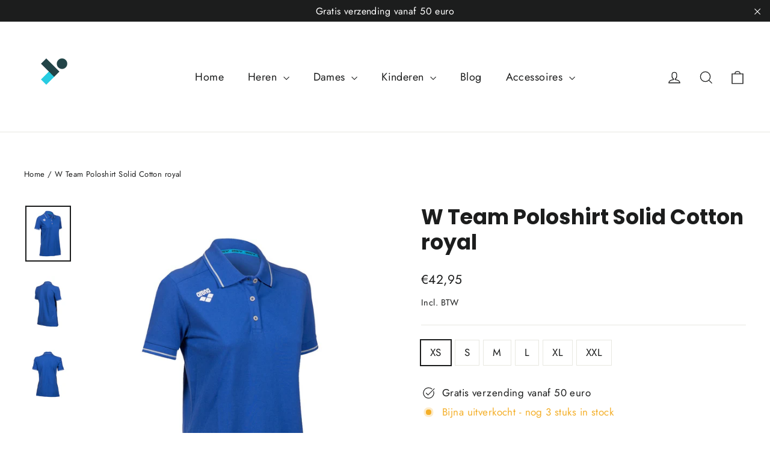

--- FILE ---
content_type: text/html; charset=utf-8
request_url: https://shop.proswimlab.be/products/w-team-poloshirt-solid-cotton-royal
body_size: 40341
content:
<!doctype html>
<html class="no-js" lang="nl" dir="ltr">
<head>
<!-- Stock Alerts is generated by Ordersify -->
<style type="text/css">
  
</style>
<style type="text/css">
    
</style>
<script type="text/javascript">
  window.ORDERSIFY_BIS = window.ORDERSIFY_BIS || {};
  window.ORDERSIFY_BIS.template = "product";
  window.ORDERSIFY_BIS.language = "nl";
  window.ORDERSIFY_BIS.primary_language = "en";
  window.ORDERSIFY_BIS.variant_inventory = [];
  window.ORDERSIFY_BIS.product_collections = [];
  
    window.ORDERSIFY_BIS.variant_inventory[46710316204367] = {
      inventory_management: "shopify",
      inventory_policy: "deny",
      inventory_quantity: 3
    };
  
    window.ORDERSIFY_BIS.variant_inventory[46710316237135] = {
      inventory_management: "shopify",
      inventory_policy: "deny",
      inventory_quantity: 10
    };
  
    window.ORDERSIFY_BIS.variant_inventory[46710316269903] = {
      inventory_management: "shopify",
      inventory_policy: "deny",
      inventory_quantity: 9
    };
  
    window.ORDERSIFY_BIS.variant_inventory[46710316335439] = {
      inventory_management: "shopify",
      inventory_policy: "deny",
      inventory_quantity: 9
    };
  
    window.ORDERSIFY_BIS.variant_inventory[46710316368207] = {
      inventory_management: "shopify",
      inventory_policy: "deny",
      inventory_quantity: 7
    };
  
    window.ORDERSIFY_BIS.variant_inventory[46710316400975] = {
      inventory_management: "shopify",
      inventory_policy: "deny",
      inventory_quantity: 4
    };
  
  
    window.ORDERSIFY_BIS.product_collections.push({
      id: "603029832015",
    });
  
    window.ORDERSIFY_BIS.product_collections.push({
      id: "603077804367",
    });
  
    window.ORDERSIFY_BIS.product_collections.push({
      id: "603077738831",
    });
  
  window.ORDERSIFY_BIS.shop = "proswimlab.myshopify.com";
  window.ORDERSIFY_BIS.variant_inventory = [];
  
    window.ORDERSIFY_BIS.variant_inventory[46710316204367] = {
      inventory_management: "shopify",
      inventory_policy: "deny",
      inventory_quantity: 3
    };
  
    window.ORDERSIFY_BIS.variant_inventory[46710316237135] = {
      inventory_management: "shopify",
      inventory_policy: "deny",
      inventory_quantity: 10
    };
  
    window.ORDERSIFY_BIS.variant_inventory[46710316269903] = {
      inventory_management: "shopify",
      inventory_policy: "deny",
      inventory_quantity: 9
    };
  
    window.ORDERSIFY_BIS.variant_inventory[46710316335439] = {
      inventory_management: "shopify",
      inventory_policy: "deny",
      inventory_quantity: 9
    };
  
    window.ORDERSIFY_BIS.variant_inventory[46710316368207] = {
      inventory_management: "shopify",
      inventory_policy: "deny",
      inventory_quantity: 7
    };
  
    window.ORDERSIFY_BIS.variant_inventory[46710316400975] = {
      inventory_management: "shopify",
      inventory_policy: "deny",
      inventory_quantity: 4
    };
  
  
  window.ORDERSIFY_BIS.popupSetting = {
    "is_optin_enable": false,
    "is_preorder": false,
    "is_brand_mark": true,
    "font_family": "Work Sans",
    "is_multiple_language": false,
    "font_size": 14,
    "popup_border_radius": 4,
    "popup_heading_color": "#212b36",
    "popup_text_color": "#212b36",
    "is_message_enable": false,
    "is_sms_enable": false,
    "is_accepts_marketing_enable": false,
    "field_border_radius": 4,
    "popup_button_color": "#ffffff",
    "popup_button_bg_color": "#0693e3",
    "is_float_button": true,
    "is_inline_form": false,
    "inline_form_selector": null,
    "inline_form_position": null,
    "float_button_position": "right",
    "float_button_top": 15,
    "float_button_color": "#ffffff",
    "float_button_bg_color": "#0693e3",
    "is_inline_button": false,
    "inline_button_color": "#ffffff",
    "inline_button_bg_color": "#212b36",
    "is_push_notification_enable": false,
    "is_overlay_close": false,
    "ignore_collection_ids": "",
    "ignore_product_tags": "",
    "ignore_product_ids": "",
    "is_auto_translation": false,
    "selector": "",
    "selector_position": "right",
    "is_ga": false,
    "is_fp": false,
    "is_fb_checkbox": false,
    "fb_page_id": null,
    "is_pushowl": false
};
  window.ORDERSIFY_BIS.product = {"id":8521587753295,"title":"W Team Poloshirt Solid Cotton royal","handle":"w-team-poloshirt-solid-cotton-royal","description":"","published_at":"2023-05-28T06:13:22+02:00","created_at":"2023-05-28T06:13:22+02:00","vendor":"Proswimlab","type":"","tags":["Arena team"],"price":4295,"price_min":4295,"price_max":4295,"available":true,"price_varies":false,"compare_at_price":null,"compare_at_price_min":0,"compare_at_price_max":0,"compare_at_price_varies":false,"variants":[{"id":46710316204367,"title":"XS","option1":"XS","option2":null,"option3":null,"sku":"","requires_shipping":true,"taxable":true,"featured_image":null,"available":true,"name":"W Team Poloshirt Solid Cotton royal - XS","public_title":"XS","options":["XS"],"price":4295,"weight":0,"compare_at_price":null,"inventory_management":"shopify","barcode":null,"requires_selling_plan":false,"selling_plan_allocations":[]},{"id":46710316237135,"title":"S","option1":"S","option2":null,"option3":null,"sku":"","requires_shipping":true,"taxable":true,"featured_image":null,"available":true,"name":"W Team Poloshirt Solid Cotton royal - S","public_title":"S","options":["S"],"price":4295,"weight":0,"compare_at_price":null,"inventory_management":"shopify","barcode":null,"requires_selling_plan":false,"selling_plan_allocations":[]},{"id":46710316269903,"title":"M","option1":"M","option2":null,"option3":null,"sku":"","requires_shipping":true,"taxable":true,"featured_image":null,"available":true,"name":"W Team Poloshirt Solid Cotton royal - M","public_title":"M","options":["M"],"price":4295,"weight":0,"compare_at_price":null,"inventory_management":"shopify","barcode":null,"requires_selling_plan":false,"selling_plan_allocations":[]},{"id":46710316335439,"title":"L","option1":"L","option2":null,"option3":null,"sku":"","requires_shipping":true,"taxable":true,"featured_image":null,"available":true,"name":"W Team Poloshirt Solid Cotton royal - L","public_title":"L","options":["L"],"price":4295,"weight":0,"compare_at_price":null,"inventory_management":"shopify","barcode":null,"requires_selling_plan":false,"selling_plan_allocations":[]},{"id":46710316368207,"title":"XL","option1":"XL","option2":null,"option3":null,"sku":"","requires_shipping":true,"taxable":true,"featured_image":null,"available":true,"name":"W Team Poloshirt Solid Cotton royal - XL","public_title":"XL","options":["XL"],"price":4295,"weight":0,"compare_at_price":null,"inventory_management":"shopify","barcode":null,"requires_selling_plan":false,"selling_plan_allocations":[]},{"id":46710316400975,"title":"XXL","option1":"XXL","option2":null,"option3":null,"sku":"","requires_shipping":true,"taxable":true,"featured_image":null,"available":true,"name":"W Team Poloshirt Solid Cotton royal - XXL","public_title":"XXL","options":["XXL"],"price":4295,"weight":0,"compare_at_price":null,"inventory_management":"shopify","barcode":null,"requires_selling_plan":false,"selling_plan_allocations":[]}],"images":["\/\/shop.proswimlab.be\/cdn\/shop\/files\/unnamed_c852cbaa-3a0c-4841-bd72-bac2522b39ba.jpg?v=1685247229","\/\/shop.proswimlab.be\/cdn\/shop\/files\/unnamed_3b76106f-0f9d-47a1-bdd2-959c8e39d41a.jpg?v=1685247231","\/\/shop.proswimlab.be\/cdn\/shop\/files\/unnamed_1f500ba7-e3bc-4f47-9a86-4dda442e5742.jpg?v=1685247233"],"featured_image":"\/\/shop.proswimlab.be\/cdn\/shop\/files\/unnamed_c852cbaa-3a0c-4841-bd72-bac2522b39ba.jpg?v=1685247229","options":["Title"],"media":[{"alt":null,"id":42652473393487,"position":1,"preview_image":{"aspect_ratio":0.818,"height":1280,"width":1047,"src":"\/\/shop.proswimlab.be\/cdn\/shop\/files\/unnamed_c852cbaa-3a0c-4841-bd72-bac2522b39ba.jpg?v=1685247229"},"aspect_ratio":0.818,"height":1280,"media_type":"image","src":"\/\/shop.proswimlab.be\/cdn\/shop\/files\/unnamed_c852cbaa-3a0c-4841-bd72-bac2522b39ba.jpg?v=1685247229","width":1047},{"alt":null,"id":42652473524559,"position":2,"preview_image":{"aspect_ratio":0.818,"height":1280,"width":1047,"src":"\/\/shop.proswimlab.be\/cdn\/shop\/files\/unnamed_3b76106f-0f9d-47a1-bdd2-959c8e39d41a.jpg?v=1685247231"},"aspect_ratio":0.818,"height":1280,"media_type":"image","src":"\/\/shop.proswimlab.be\/cdn\/shop\/files\/unnamed_3b76106f-0f9d-47a1-bdd2-959c8e39d41a.jpg?v=1685247231","width":1047},{"alt":null,"id":42652473753935,"position":3,"preview_image":{"aspect_ratio":0.818,"height":1280,"width":1047,"src":"\/\/shop.proswimlab.be\/cdn\/shop\/files\/unnamed_1f500ba7-e3bc-4f47-9a86-4dda442e5742.jpg?v=1685247233"},"aspect_ratio":0.818,"height":1280,"media_type":"image","src":"\/\/shop.proswimlab.be\/cdn\/shop\/files\/unnamed_1f500ba7-e3bc-4f47-9a86-4dda442e5742.jpg?v=1685247233","width":1047}],"requires_selling_plan":false,"selling_plan_groups":[],"content":""};
  window.ORDERSIFY_BIS.currentVariant = {"id":46710316204367,"title":"XS","option1":"XS","option2":null,"option3":null,"sku":"","requires_shipping":true,"taxable":true,"featured_image":null,"available":true,"name":"W Team Poloshirt Solid Cotton royal - XS","public_title":"XS","options":["XS"],"price":4295,"weight":0,"compare_at_price":null,"inventory_management":"shopify","barcode":null,"requires_selling_plan":false,"selling_plan_allocations":[]};
  window.ORDERSIFY_BIS.stockRemainingSetting = {
    "status": false,
    "selector": "#osf_stock_remaining",
    "selector_position": "inside",
    "font_family": "Lato",
    "font_size": 13,
    "content": "Low stock! Only {{ quantity }} items left!",
    "display_quantity": 100
};
  
    window.ORDERSIFY_BIS.translations = {
    "en": {
        "inline_button_text": "Notify when available",
        "float_button_text": "Notify when available",
        "popup_heading": "Notify me when available",
        "popup_description": "We will send you a notification as soon as this product is available again.",
        "popup_button_text": "Notify me",
        "popup_note": "We respect your privacy and don't share your email with anybody.",
        "field_email_placeholder": "eg. username@example.com",
        "field_message_placeholder": "Tell something about your requirements to shop",
        "success_text": "You subscribed notification successfully",
        "required_email": "Your email is required",
        "invalid_email": "Your email is invalid",
        "invalid_message": "Your message must be less then 255 characters",
        "push_notification_message": "Receive via web notification",
        "low_stock_content": "Low stock! Only {{ quantity }} items left!",
        "optin_message": null,
        "please_agree": null
    }
};
  
</script>

<!-- End of Stock Alerts is generated by Ordersify -->
  <link rel="stylesheet" href="https://size-charts-relentless.herokuapp.com/css/size-charts-relentless.css" />
<script>
var sizeChartsRelentless = window.sizeChartsRelentless || {};
sizeChartsRelentless.product = {"id":8521587753295,"title":"W Team Poloshirt Solid Cotton royal","handle":"w-team-poloshirt-solid-cotton-royal","description":"","published_at":"2023-05-28T06:13:22+02:00","created_at":"2023-05-28T06:13:22+02:00","vendor":"Proswimlab","type":"","tags":["Arena team"],"price":4295,"price_min":4295,"price_max":4295,"available":true,"price_varies":false,"compare_at_price":null,"compare_at_price_min":0,"compare_at_price_max":0,"compare_at_price_varies":false,"variants":[{"id":46710316204367,"title":"XS","option1":"XS","option2":null,"option3":null,"sku":"","requires_shipping":true,"taxable":true,"featured_image":null,"available":true,"name":"W Team Poloshirt Solid Cotton royal - XS","public_title":"XS","options":["XS"],"price":4295,"weight":0,"compare_at_price":null,"inventory_management":"shopify","barcode":null,"requires_selling_plan":false,"selling_plan_allocations":[]},{"id":46710316237135,"title":"S","option1":"S","option2":null,"option3":null,"sku":"","requires_shipping":true,"taxable":true,"featured_image":null,"available":true,"name":"W Team Poloshirt Solid Cotton royal - S","public_title":"S","options":["S"],"price":4295,"weight":0,"compare_at_price":null,"inventory_management":"shopify","barcode":null,"requires_selling_plan":false,"selling_plan_allocations":[]},{"id":46710316269903,"title":"M","option1":"M","option2":null,"option3":null,"sku":"","requires_shipping":true,"taxable":true,"featured_image":null,"available":true,"name":"W Team Poloshirt Solid Cotton royal - M","public_title":"M","options":["M"],"price":4295,"weight":0,"compare_at_price":null,"inventory_management":"shopify","barcode":null,"requires_selling_plan":false,"selling_plan_allocations":[]},{"id":46710316335439,"title":"L","option1":"L","option2":null,"option3":null,"sku":"","requires_shipping":true,"taxable":true,"featured_image":null,"available":true,"name":"W Team Poloshirt Solid Cotton royal - L","public_title":"L","options":["L"],"price":4295,"weight":0,"compare_at_price":null,"inventory_management":"shopify","barcode":null,"requires_selling_plan":false,"selling_plan_allocations":[]},{"id":46710316368207,"title":"XL","option1":"XL","option2":null,"option3":null,"sku":"","requires_shipping":true,"taxable":true,"featured_image":null,"available":true,"name":"W Team Poloshirt Solid Cotton royal - XL","public_title":"XL","options":["XL"],"price":4295,"weight":0,"compare_at_price":null,"inventory_management":"shopify","barcode":null,"requires_selling_plan":false,"selling_plan_allocations":[]},{"id":46710316400975,"title":"XXL","option1":"XXL","option2":null,"option3":null,"sku":"","requires_shipping":true,"taxable":true,"featured_image":null,"available":true,"name":"W Team Poloshirt Solid Cotton royal - XXL","public_title":"XXL","options":["XXL"],"price":4295,"weight":0,"compare_at_price":null,"inventory_management":"shopify","barcode":null,"requires_selling_plan":false,"selling_plan_allocations":[]}],"images":["\/\/shop.proswimlab.be\/cdn\/shop\/files\/unnamed_c852cbaa-3a0c-4841-bd72-bac2522b39ba.jpg?v=1685247229","\/\/shop.proswimlab.be\/cdn\/shop\/files\/unnamed_3b76106f-0f9d-47a1-bdd2-959c8e39d41a.jpg?v=1685247231","\/\/shop.proswimlab.be\/cdn\/shop\/files\/unnamed_1f500ba7-e3bc-4f47-9a86-4dda442e5742.jpg?v=1685247233"],"featured_image":"\/\/shop.proswimlab.be\/cdn\/shop\/files\/unnamed_c852cbaa-3a0c-4841-bd72-bac2522b39ba.jpg?v=1685247229","options":["Title"],"media":[{"alt":null,"id":42652473393487,"position":1,"preview_image":{"aspect_ratio":0.818,"height":1280,"width":1047,"src":"\/\/shop.proswimlab.be\/cdn\/shop\/files\/unnamed_c852cbaa-3a0c-4841-bd72-bac2522b39ba.jpg?v=1685247229"},"aspect_ratio":0.818,"height":1280,"media_type":"image","src":"\/\/shop.proswimlab.be\/cdn\/shop\/files\/unnamed_c852cbaa-3a0c-4841-bd72-bac2522b39ba.jpg?v=1685247229","width":1047},{"alt":null,"id":42652473524559,"position":2,"preview_image":{"aspect_ratio":0.818,"height":1280,"width":1047,"src":"\/\/shop.proswimlab.be\/cdn\/shop\/files\/unnamed_3b76106f-0f9d-47a1-bdd2-959c8e39d41a.jpg?v=1685247231"},"aspect_ratio":0.818,"height":1280,"media_type":"image","src":"\/\/shop.proswimlab.be\/cdn\/shop\/files\/unnamed_3b76106f-0f9d-47a1-bdd2-959c8e39d41a.jpg?v=1685247231","width":1047},{"alt":null,"id":42652473753935,"position":3,"preview_image":{"aspect_ratio":0.818,"height":1280,"width":1047,"src":"\/\/shop.proswimlab.be\/cdn\/shop\/files\/unnamed_1f500ba7-e3bc-4f47-9a86-4dda442e5742.jpg?v=1685247233"},"aspect_ratio":0.818,"height":1280,"media_type":"image","src":"\/\/shop.proswimlab.be\/cdn\/shop\/files\/unnamed_1f500ba7-e3bc-4f47-9a86-4dda442e5742.jpg?v=1685247233","width":1047}],"requires_selling_plan":false,"selling_plan_groups":[],"content":""};
sizeChartsRelentless.productCollections = [{"id":603029832015,"handle":"arena-team","title":"Arena team","updated_at":"2025-11-14T15:32:02+01:00","body_html":"","published_at":"2023-05-27T22:41:45+02:00","sort_order":"manual","template_suffix":"","disjunctive":false,"rules":[{"column":"tag","relation":"equals","condition":"Arena team"}],"published_scope":"web"},{"id":603077804367,"handle":"kledij-dames-1","title":"Kledij dames","updated_at":"2025-11-14T15:31:42+01:00","body_html":"","published_at":"2023-05-28T23:14:27+02:00","sort_order":"manual","template_suffix":"","disjunctive":true,"rules":[{"column":"title","relation":"contains","condition":"W Team Polo"},{"column":"title","relation":"contains","condition":"W Team T"},{"column":"title","relation":"contains","condition":"W Team Hood"},{"column":"title","relation":"contains","condition":"Team Pant"},{"column":"title","relation":"contains","condition":"Team Jacket"}],"published_scope":"web","image":{"created_at":"2023-05-28T23:14:25+02:00","alt":null,"width":1400,"height":950,"src":"\/\/shop.proswimlab.be\/cdn\/shop\/collections\/arena-SS22-icons-athleisure-1400x950_1_c85f896f-8b4a-43ac-926a-98369e11ef80.jpg?v=1685308466"}},{"id":603077738831,"handle":"kledij-heren-1","title":"Kledij heren","updated_at":"2025-11-14T15:31:37+01:00","body_html":"","published_at":"2023-05-28T23:12:45+02:00","sort_order":"manual","template_suffix":"","disjunctive":true,"rules":[{"column":"title","relation":"contains","condition":"M T-shirt"},{"column":"title","relation":"contains","condition":"M Relax"},{"column":"title","relation":"contains","condition":"Team Polo"},{"column":"title","relation":"contains","condition":"Team Hooded"},{"column":"title","relation":"contains","condition":"Team Parka"},{"column":"title","relation":"contains","condition":"Team Wind"},{"column":"title","relation":"contains","condition":"Team Bermuda"},{"column":"title","relation":"starts_with","condition":"Ti"}],"published_scope":"web","image":{"created_at":"2023-05-28T23:12:43+02:00","alt":null,"width":1400,"height":950,"src":"\/\/shop.proswimlab.be\/cdn\/shop\/collections\/arena-SS22-icons-athleisure-1400x950_9f95e901-6929-4e9f-bc5f-bcfc42856b34_1.jpg?v=1685308365"}}];
sizeChartsRelentless.metafield = {"charts":[{"id":"1","title":"Maattabel Dames","descriptionTop":"<p><img src=\"https://cdn.shopify.com/s/files/1/0553/8280/2501/t/6/assets/scr-1-updated_TL_womans_chart.jpg?v=1651243967\" alt=\"\" width=\"654\" height=\"422\" /></p>\r\n<div id=\"ConnectiveDocSignExtentionInstalled\" data-extension-version=\"1.0.4\">&nbsp;</div>","values":[[""]],"descriptionBottom":"<p>&nbsp;</p><div id=\"ConnectiveDocSignExtentionInstalled\" data-extension-version=\"1.0.4\">&nbsp;</div>","buttonPlacement":"use-global","conditionsOperator":"products-matching-any-condition-below","conditions":[{"id":"263527825477","title":"Badpakken","type":"collection","operator":"is-equal-to"},{"id":"264408334405","title":"Bikini's","type":"collection","operator":"is-equal-to"}],"parentSizeChart":"[object Object]"},{"id":"3","title":"","descriptionTop":"","values":[[""]],"descriptionBottom":"","buttonPlacement":"","conditionsOperator":"","parentSizeChart":""}],"buttonPlacement":"","buttonIcon":"","buttonText":"","buttonSize":"","currentPlan":""};
</script>


  <meta charset="utf-8">
  <meta http-equiv="X-UA-Compatible" content="IE=edge,chrome=1">
  <meta name="viewport" content="width=device-width,initial-scale=1">
  <meta name="theme-color" content="#111111">
  <link rel="canonical" href="https://shop.proswimlab.be/products/w-team-poloshirt-solid-cotton-royal">
  <link rel="preconnect" href="https://cdn.shopify.com">
  <link rel="preconnect" href="https://fonts.shopifycdn.com">
  <link rel="dns-prefetch" href="https://productreviews.shopifycdn.com">
  <link rel="dns-prefetch" href="https://ajax.googleapis.com">
  <link rel="dns-prefetch" href="https://maps.googleapis.com">
  <link rel="dns-prefetch" href="https://maps.gstatic.com"><link rel="shortcut icon" href="//shop.proswimlab.be/cdn/shop/files/LOGO_ICON_transparent_for_bright_IMAGE_32x32.png?v=1650544876" type="image/png" /><title>W Team Poloshirt Solid Cotton royal
&ndash; PSLswimwear
</title>
<meta property="og:site_name" content="PSLswimwear">
  <meta property="og:url" content="https://shop.proswimlab.be/products/w-team-poloshirt-solid-cotton-royal">
  <meta property="og:title" content="W Team Poloshirt Solid Cotton royal">
  <meta property="og:type" content="product">
  <meta property="og:description" content="Op zoek naar geschikt zwemmateriaal. Bekijk ons uitgebreid aanbod zwemmateriaal voor jong en oud!"><meta property="og:image" content="http://shop.proswimlab.be/cdn/shop/files/unnamed_c852cbaa-3a0c-4841-bd72-bac2522b39ba.jpg?v=1685247229">
    <meta property="og:image:secure_url" content="https://shop.proswimlab.be/cdn/shop/files/unnamed_c852cbaa-3a0c-4841-bd72-bac2522b39ba.jpg?v=1685247229">
    <meta property="og:image:width" content="1047">
    <meta property="og:image:height" content="1280"><meta name="twitter:site" content="@">
  <meta name="twitter:card" content="summary_large_image">
  <meta name="twitter:title" content="W Team Poloshirt Solid Cotton royal">
  <meta name="twitter:description" content="Op zoek naar geschikt zwemmateriaal. Bekijk ons uitgebreid aanbod zwemmateriaal voor jong en oud!">
<style data-shopify>@font-face {
  font-family: Poppins;
  font-weight: 700;
  font-style: normal;
  font-display: swap;
  src: url("//shop.proswimlab.be/cdn/fonts/poppins/poppins_n7.56758dcf284489feb014a026f3727f2f20a54626.woff2") format("woff2"),
       url("//shop.proswimlab.be/cdn/fonts/poppins/poppins_n7.f34f55d9b3d3205d2cd6f64955ff4b36f0cfd8da.woff") format("woff");
}

  @font-face {
  font-family: Jost;
  font-weight: 400;
  font-style: normal;
  font-display: swap;
  src: url("//shop.proswimlab.be/cdn/fonts/jost/jost_n4.d47a1b6347ce4a4c9f437608011273009d91f2b7.woff2") format("woff2"),
       url("//shop.proswimlab.be/cdn/fonts/jost/jost_n4.791c46290e672b3f85c3d1c651ef2efa3819eadd.woff") format("woff");
}


  @font-face {
  font-family: Jost;
  font-weight: 600;
  font-style: normal;
  font-display: swap;
  src: url("//shop.proswimlab.be/cdn/fonts/jost/jost_n6.ec1178db7a7515114a2d84e3dd680832b7af8b99.woff2") format("woff2"),
       url("//shop.proswimlab.be/cdn/fonts/jost/jost_n6.b1178bb6bdd3979fef38e103a3816f6980aeaff9.woff") format("woff");
}

  @font-face {
  font-family: Jost;
  font-weight: 400;
  font-style: italic;
  font-display: swap;
  src: url("//shop.proswimlab.be/cdn/fonts/jost/jost_i4.b690098389649750ada222b9763d55796c5283a5.woff2") format("woff2"),
       url("//shop.proswimlab.be/cdn/fonts/jost/jost_i4.fd766415a47e50b9e391ae7ec04e2ae25e7e28b0.woff") format("woff");
}

  @font-face {
  font-family: Jost;
  font-weight: 600;
  font-style: italic;
  font-display: swap;
  src: url("//shop.proswimlab.be/cdn/fonts/jost/jost_i6.9af7e5f39e3a108c08f24047a4276332d9d7b85e.woff2") format("woff2"),
       url("//shop.proswimlab.be/cdn/fonts/jost/jost_i6.2bf310262638f998ed206777ce0b9a3b98b6fe92.woff") format("woff");
}

</style><link href="//shop.proswimlab.be/cdn/shop/t/6/assets/theme.css?v=35162323347550824021759331938" rel="stylesheet" type="text/css" media="all" />
<style data-shopify>:root {
    --typeHeaderPrimary: Poppins;
    --typeHeaderFallback: sans-serif;
    --typeHeaderSize: 35px;
    --typeHeaderWeight: 700;
    --typeHeaderLineHeight: 1.2;
    --typeHeaderSpacing: 0.0em;

    --typeBasePrimary:Jost;
    --typeBaseFallback:sans-serif;
    --typeBaseSize: 17px;
    --typeBaseWeight: 400;
    --typeBaseLineHeight: 1.6;
    --typeBaseSpacing: 0.025em;

    --iconWeight: 3px;
    --iconLinecaps: miter;
  }

  
.collection-hero__content:before,
  .hero__image-wrapper:before,
  .hero__media:before {
    background-image: linear-gradient(to bottom, rgba(0, 0, 0, 0.0) 0%, rgba(0, 0, 0, 0.0) 40%, rgba(0, 0, 0, 0.62) 100%);
  }

  .skrim__item-content .skrim__overlay:after {
    background-image: linear-gradient(to bottom, rgba(0, 0, 0, 0.0) 30%, rgba(0, 0, 0, 0.62) 100%);
  }

  .placeholder-content {
    background-image: linear-gradient(100deg, #ffffff 40%, #f7f7f7 63%, #ffffff 79%);
  }</style><script>
    document.documentElement.className = document.documentElement.className.replace('no-js', 'js');

    window.theme = window.theme || {};
    theme.routes = {
      home: "/",
      cart: "/cart.js",
      cartPage: "/cart",
      cartAdd: "/cart/add.js",
      cartChange: "/cart/change.js",
      search: "/search"
    };
    theme.strings = {
      soldOut: "Uitverkocht",
      unavailable: "Niet beschikbaar",
      inStockLabel: "In voorraad",
      stockLabel: "Bijna uitverkocht - nog [count] stuks in stock",
      willNotShipUntil: "Klaar om te verzenden [date]",
      willBeInStockAfter: "Terug op voorraad [date]",
      waitingForStock: "Voorraad onderweg",
      cartSavings: "U bespaart [savings]",
      cartEmpty: "Uw winkelwagen is momenteel leeg.",
      cartTermsConfirmation: "",
      searchCollections: "Collecties",
      searchPages: "Pagina\u0026#39;s",
      searchArticles: ""
    };
    theme.settings = {
      dynamicVariantsEnable: true,
      cartType: "drawer",
      isCustomerTemplate: false,
      moneyFormat: "€{{amount_with_comma_separator}}",
      predictiveSearch: true,
      predictiveSearchType: "product,article,page,collection",
      quickView: true,
      themeName: 'Motion',
      themeVersion: "8.5.3"
    };
  </script>

  <script>window.performance && window.performance.mark && window.performance.mark('shopify.content_for_header.start');</script><meta id="shopify-digital-wallet" name="shopify-digital-wallet" content="/55382802501/digital_wallets/dialog">
<meta name="shopify-checkout-api-token" content="eb264d0c6e7f36d34f2ee923587f95b8">
<meta id="in-context-paypal-metadata" data-shop-id="55382802501" data-venmo-supported="false" data-environment="production" data-locale="nl_NL" data-paypal-v4="true" data-currency="EUR">
<link rel="alternate" type="application/json+oembed" href="https://shop.proswimlab.be/products/w-team-poloshirt-solid-cotton-royal.oembed">
<script async="async" src="/checkouts/internal/preloads.js?locale=nl-BE"></script>
<script id="shopify-features" type="application/json">{"accessToken":"eb264d0c6e7f36d34f2ee923587f95b8","betas":["rich-media-storefront-analytics"],"domain":"shop.proswimlab.be","predictiveSearch":true,"shopId":55382802501,"locale":"nl"}</script>
<script>var Shopify = Shopify || {};
Shopify.shop = "proswimlab.myshopify.com";
Shopify.locale = "nl";
Shopify.currency = {"active":"EUR","rate":"1.0"};
Shopify.country = "BE";
Shopify.theme = {"name":"Motion","id":121575211077,"schema_name":"Motion","schema_version":"8.5.3","theme_store_id":847,"role":"main"};
Shopify.theme.handle = "null";
Shopify.theme.style = {"id":null,"handle":null};
Shopify.cdnHost = "shop.proswimlab.be/cdn";
Shopify.routes = Shopify.routes || {};
Shopify.routes.root = "/";</script>
<script type="module">!function(o){(o.Shopify=o.Shopify||{}).modules=!0}(window);</script>
<script>!function(o){function n(){var o=[];function n(){o.push(Array.prototype.slice.apply(arguments))}return n.q=o,n}var t=o.Shopify=o.Shopify||{};t.loadFeatures=n(),t.autoloadFeatures=n()}(window);</script>
<script id="shop-js-analytics" type="application/json">{"pageType":"product"}</script>
<script defer="defer" async type="module" src="//shop.proswimlab.be/cdn/shopifycloud/shop-js/modules/v2/client.init-shop-cart-sync_vOV-a8uK.nl.esm.js"></script>
<script defer="defer" async type="module" src="//shop.proswimlab.be/cdn/shopifycloud/shop-js/modules/v2/chunk.common_CJhj07vB.esm.js"></script>
<script defer="defer" async type="module" src="//shop.proswimlab.be/cdn/shopifycloud/shop-js/modules/v2/chunk.modal_CUgVXUZf.esm.js"></script>
<script type="module">
  await import("//shop.proswimlab.be/cdn/shopifycloud/shop-js/modules/v2/client.init-shop-cart-sync_vOV-a8uK.nl.esm.js");
await import("//shop.proswimlab.be/cdn/shopifycloud/shop-js/modules/v2/chunk.common_CJhj07vB.esm.js");
await import("//shop.proswimlab.be/cdn/shopifycloud/shop-js/modules/v2/chunk.modal_CUgVXUZf.esm.js");

  window.Shopify.SignInWithShop?.initShopCartSync?.({"fedCMEnabled":true,"windoidEnabled":true});

</script>
<script>(function() {
  var isLoaded = false;
  function asyncLoad() {
    if (isLoaded) return;
    isLoaded = true;
    var urls = ["https:\/\/tools.luckyorange.com\/core\/lo.js?site-id=a504a393\u0026shop=proswimlab.myshopify.com","https:\/\/api.omegatheme.com\/facebook-chat\/client\/omg-fbc-custom.js?v=1645635374\u0026shop=proswimlab.myshopify.com","https:\/\/sizechart.apps.avada.io\/scripttag\/avada-size-chart.min.js?shop=proswimlab.myshopify.com","https:\/\/size-charts-relentless.herokuapp.com\/js\/size-charts-relentless.js?shop=proswimlab.myshopify.com","https:\/\/cdn.ordersify.com\/sdk\/productalerts-shopify.js?shop=proswimlab.myshopify.com","https:\/\/ajax.googleapis.com\/ajax\/libs\/jquery\/3.5.1\/jquery.min.js?shop=proswimlab.myshopify.com","https:\/\/store.xecurify.com\/moas\/rest\/shopify\/check?shop=proswimlab.myshopify.com","https:\/\/size-guides.esc-apps-cdn.com\/1739201155-app.proswimlab.myshopify.com.js?shop=proswimlab.myshopify.com"];
    for (var i = 0; i < urls.length; i++) {
      var s = document.createElement('script');
      s.type = 'text/javascript';
      s.async = true;
      s.src = urls[i];
      var x = document.getElementsByTagName('script')[0];
      x.parentNode.insertBefore(s, x);
    }
  };
  if(window.attachEvent) {
    window.attachEvent('onload', asyncLoad);
  } else {
    window.addEventListener('load', asyncLoad, false);
  }
})();</script>
<script id="__st">var __st={"a":55382802501,"offset":3600,"reqid":"5e305087-afda-4e7a-b8e7-787d16df7aae-1769910586","pageurl":"shop.proswimlab.be\/products\/w-team-poloshirt-solid-cotton-royal","u":"9eafc8774422","p":"product","rtyp":"product","rid":8521587753295};</script>
<script>window.ShopifyPaypalV4VisibilityTracking = true;</script>
<script id="captcha-bootstrap">!function(){'use strict';const t='contact',e='account',n='new_comment',o=[[t,t],['blogs',n],['comments',n],[t,'customer']],c=[[e,'customer_login'],[e,'guest_login'],[e,'recover_customer_password'],[e,'create_customer']],r=t=>t.map((([t,e])=>`form[action*='/${t}']:not([data-nocaptcha='true']) input[name='form_type'][value='${e}']`)).join(','),a=t=>()=>t?[...document.querySelectorAll(t)].map((t=>t.form)):[];function s(){const t=[...o],e=r(t);return a(e)}const i='password',u='form_key',d=['recaptcha-v3-token','g-recaptcha-response','h-captcha-response',i],f=()=>{try{return window.sessionStorage}catch{return}},m='__shopify_v',_=t=>t.elements[u];function p(t,e,n=!1){try{const o=window.sessionStorage,c=JSON.parse(o.getItem(e)),{data:r}=function(t){const{data:e,action:n}=t;return t[m]||n?{data:e,action:n}:{data:t,action:n}}(c);for(const[e,n]of Object.entries(r))t.elements[e]&&(t.elements[e].value=n);n&&o.removeItem(e)}catch(o){console.error('form repopulation failed',{error:o})}}const l='form_type',E='cptcha';function T(t){t.dataset[E]=!0}const w=window,h=w.document,L='Shopify',v='ce_forms',y='captcha';let A=!1;((t,e)=>{const n=(g='f06e6c50-85a8-45c8-87d0-21a2b65856fe',I='https://cdn.shopify.com/shopifycloud/storefront-forms-hcaptcha/ce_storefront_forms_captcha_hcaptcha.v1.5.2.iife.js',D={infoText:'Beschermd door hCaptcha',privacyText:'Privacy',termsText:'Voorwaarden'},(t,e,n)=>{const o=w[L][v],c=o.bindForm;if(c)return c(t,g,e,D).then(n);var r;o.q.push([[t,g,e,D],n]),r=I,A||(h.body.append(Object.assign(h.createElement('script'),{id:'captcha-provider',async:!0,src:r})),A=!0)});var g,I,D;w[L]=w[L]||{},w[L][v]=w[L][v]||{},w[L][v].q=[],w[L][y]=w[L][y]||{},w[L][y].protect=function(t,e){n(t,void 0,e),T(t)},Object.freeze(w[L][y]),function(t,e,n,w,h,L){const[v,y,A,g]=function(t,e,n){const i=e?o:[],u=t?c:[],d=[...i,...u],f=r(d),m=r(i),_=r(d.filter((([t,e])=>n.includes(e))));return[a(f),a(m),a(_),s()]}(w,h,L),I=t=>{const e=t.target;return e instanceof HTMLFormElement?e:e&&e.form},D=t=>v().includes(t);t.addEventListener('submit',(t=>{const e=I(t);if(!e)return;const n=D(e)&&!e.dataset.hcaptchaBound&&!e.dataset.recaptchaBound,o=_(e),c=g().includes(e)&&(!o||!o.value);(n||c)&&t.preventDefault(),c&&!n&&(function(t){try{if(!f())return;!function(t){const e=f();if(!e)return;const n=_(t);if(!n)return;const o=n.value;o&&e.removeItem(o)}(t);const e=Array.from(Array(32),(()=>Math.random().toString(36)[2])).join('');!function(t,e){_(t)||t.append(Object.assign(document.createElement('input'),{type:'hidden',name:u})),t.elements[u].value=e}(t,e),function(t,e){const n=f();if(!n)return;const o=[...t.querySelectorAll(`input[type='${i}']`)].map((({name:t})=>t)),c=[...d,...o],r={};for(const[a,s]of new FormData(t).entries())c.includes(a)||(r[a]=s);n.setItem(e,JSON.stringify({[m]:1,action:t.action,data:r}))}(t,e)}catch(e){console.error('failed to persist form',e)}}(e),e.submit())}));const S=(t,e)=>{t&&!t.dataset[E]&&(n(t,e.some((e=>e===t))),T(t))};for(const o of['focusin','change'])t.addEventListener(o,(t=>{const e=I(t);D(e)&&S(e,y())}));const B=e.get('form_key'),M=e.get(l),P=B&&M;t.addEventListener('DOMContentLoaded',(()=>{const t=y();if(P)for(const e of t)e.elements[l].value===M&&p(e,B);[...new Set([...A(),...v().filter((t=>'true'===t.dataset.shopifyCaptcha))])].forEach((e=>S(e,t)))}))}(h,new URLSearchParams(w.location.search),n,t,e,['guest_login'])})(!0,!0)}();</script>
<script integrity="sha256-4kQ18oKyAcykRKYeNunJcIwy7WH5gtpwJnB7kiuLZ1E=" data-source-attribution="shopify.loadfeatures" defer="defer" src="//shop.proswimlab.be/cdn/shopifycloud/storefront/assets/storefront/load_feature-a0a9edcb.js" crossorigin="anonymous"></script>
<script data-source-attribution="shopify.dynamic_checkout.dynamic.init">var Shopify=Shopify||{};Shopify.PaymentButton=Shopify.PaymentButton||{isStorefrontPortableWallets:!0,init:function(){window.Shopify.PaymentButton.init=function(){};var t=document.createElement("script");t.src="https://shop.proswimlab.be/cdn/shopifycloud/portable-wallets/latest/portable-wallets.nl.js",t.type="module",document.head.appendChild(t)}};
</script>
<script data-source-attribution="shopify.dynamic_checkout.buyer_consent">
  function portableWalletsHideBuyerConsent(e){var t=document.getElementById("shopify-buyer-consent"),n=document.getElementById("shopify-subscription-policy-button");t&&n&&(t.classList.add("hidden"),t.setAttribute("aria-hidden","true"),n.removeEventListener("click",e))}function portableWalletsShowBuyerConsent(e){var t=document.getElementById("shopify-buyer-consent"),n=document.getElementById("shopify-subscription-policy-button");t&&n&&(t.classList.remove("hidden"),t.removeAttribute("aria-hidden"),n.addEventListener("click",e))}window.Shopify?.PaymentButton&&(window.Shopify.PaymentButton.hideBuyerConsent=portableWalletsHideBuyerConsent,window.Shopify.PaymentButton.showBuyerConsent=portableWalletsShowBuyerConsent);
</script>
<script>
  function portableWalletsCleanup(e){e&&e.src&&console.error("Failed to load portable wallets script "+e.src);var t=document.querySelectorAll("shopify-accelerated-checkout .shopify-payment-button__skeleton, shopify-accelerated-checkout-cart .wallet-cart-button__skeleton"),e=document.getElementById("shopify-buyer-consent");for(let e=0;e<t.length;e++)t[e].remove();e&&e.remove()}function portableWalletsNotLoadedAsModule(e){e instanceof ErrorEvent&&"string"==typeof e.message&&e.message.includes("import.meta")&&"string"==typeof e.filename&&e.filename.includes("portable-wallets")&&(window.removeEventListener("error",portableWalletsNotLoadedAsModule),window.Shopify.PaymentButton.failedToLoad=e,"loading"===document.readyState?document.addEventListener("DOMContentLoaded",window.Shopify.PaymentButton.init):window.Shopify.PaymentButton.init())}window.addEventListener("error",portableWalletsNotLoadedAsModule);
</script>

<script type="module" src="https://shop.proswimlab.be/cdn/shopifycloud/portable-wallets/latest/portable-wallets.nl.js" onError="portableWalletsCleanup(this)" crossorigin="anonymous"></script>
<script nomodule>
  document.addEventListener("DOMContentLoaded", portableWalletsCleanup);
</script>

<link id="shopify-accelerated-checkout-styles" rel="stylesheet" media="screen" href="https://shop.proswimlab.be/cdn/shopifycloud/portable-wallets/latest/accelerated-checkout-backwards-compat.css" crossorigin="anonymous">
<style id="shopify-accelerated-checkout-cart">
        #shopify-buyer-consent {
  margin-top: 1em;
  display: inline-block;
  width: 100%;
}

#shopify-buyer-consent.hidden {
  display: none;
}

#shopify-subscription-policy-button {
  background: none;
  border: none;
  padding: 0;
  text-decoration: underline;
  font-size: inherit;
  cursor: pointer;
}

#shopify-subscription-policy-button::before {
  box-shadow: none;
}

      </style>

<script>window.performance && window.performance.mark && window.performance.mark('shopify.content_for_header.end');</script>

  <script src="//shop.proswimlab.be/cdn/shop/t/6/assets/vendor-scripts-v14.js" defer="defer"></script><script src="//shop.proswimlab.be/cdn/shop/t/6/assets/theme.js?v=45693135315672937601651841939" defer="defer"></script><!--Gem_Page_Header_Script-->
<!-- "snippets/gem-app-header-scripts.liquid" was not rendered, the associated app was uninstalled -->
<!--End_Gem_Page_Header_Script-->
  
<!-- Start of Judge.me Core -->
<link rel="dns-prefetch" href="https://cdn.judge.me/">
<script data-cfasync='false' class='jdgm-settings-script'>window.jdgmSettings={"pagination":5,"disable_web_reviews":false,"badge_no_review_text":"Geen beoordelingen","badge_n_reviews_text":"{{ n }} beoordeling/beoordelingen","hide_badge_preview_if_no_reviews":true,"badge_hide_text":false,"enforce_center_preview_badge":false,"widget_title":"Klantbeoordelingen","widget_open_form_text":"Schrijf een beoordeling","widget_close_form_text":"Beoordeling annuleren","widget_refresh_page_text":"Pagina vernieuwen","widget_summary_text":"Gebaseerd op {{ number_of_reviews }} beoordeling/beoordelingen","widget_no_review_text":"Wees de eerste om een beoordeling te schrijven","widget_name_field_text":"Weergavenaam","widget_verified_name_field_text":"Geverifieerde naam (openbaar)","widget_name_placeholder_text":"Weergavenaam","widget_required_field_error_text":"Dit veld is verplicht.","widget_email_field_text":"E-mailadres","widget_verified_email_field_text":"Geverifieerde e-mail (privé, kan niet worden bewerkt)","widget_email_placeholder_text":"Je e-mailadres","widget_email_field_error_text":"Voer een geldig e-mailadres in.","widget_rating_field_text":"Beoordeling","widget_review_title_field_text":"Titel beoordeling","widget_review_title_placeholder_text":"Geef je beoordeling een titel","widget_review_body_field_text":"Beoordeling inhoud","widget_review_body_placeholder_text":"Begin hier met schrijven...","widget_pictures_field_text":"Foto/Video (optioneel)","widget_submit_review_text":"Beoordeling indienen","widget_submit_verified_review_text":"Geverifieerde beoordeling indienen","widget_submit_success_msg_with_auto_publish":"Dank je wel! Vernieuw de pagina over een paar momenten om je beoordeling te zien. Je kunt je beoordeling verwijderen of bewerken door in te loggen bij \u003ca href='https://judge.me/login' target='_blank' rel='nofollow noopener'\u003eJudge.me\u003c/a\u003e","widget_submit_success_msg_no_auto_publish":"Dank je wel! Je beoordeling wordt gepubliceerd zodra deze is goedgekeurd door de winkelbeheerder. Je kunt je beoordeling verwijderen of bewerken door in te loggen bij \u003ca href='https://judge.me/login' target='_blank' rel='nofollow noopener'\u003eJudge.me\u003c/a\u003e","widget_show_default_reviews_out_of_total_text":"{{ n_reviews_shown }} van de {{ n_reviews }} beoordelingen worden getoond.","widget_show_all_link_text":"Toon alles","widget_show_less_link_text":"Toon minder","widget_author_said_text":"{{ reviewer_name }} zei:","widget_days_text":"{{ n }} dagen geleden","widget_weeks_text":"{{ n }} week/weken geleden","widget_months_text":"{{ n }} maand/maanden geleden","widget_years_text":"{{ n }} jaar/jaren geleden","widget_yesterday_text":"Gisteren","widget_today_text":"Vandaag","widget_replied_text":"\u003e\u003e {{ shop_name }} antwoordde:","widget_read_more_text":"Lees meer","widget_reviewer_name_as_initial":"","widget_rating_filter_color":"#fbcd0a","widget_rating_filter_see_all_text":"Bekijk alle beoordelingen","widget_sorting_most_recent_text":"Meest recent","widget_sorting_highest_rating_text":"Hoogste beoordeling","widget_sorting_lowest_rating_text":"Laagste beoordeling","widget_sorting_with_pictures_text":"Alleen foto's","widget_sorting_most_helpful_text":"Meest nuttig","widget_open_question_form_text":"Stel een vraag","widget_reviews_subtab_text":"Beoordelingen","widget_questions_subtab_text":"Vragen","widget_question_label_text":"Vraag","widget_answer_label_text":"Antwoord","widget_question_placeholder_text":"Schrijf hier je vraag","widget_submit_question_text":"Vraag indienen","widget_question_submit_success_text":"Bedankt voor je vraag! We zullen je op de hoogte stellen zodra deze is beantwoord.","verified_badge_text":"Geverifieerd","verified_badge_bg_color":"","verified_badge_text_color":"","verified_badge_placement":"left-of-reviewer-name","widget_review_max_height":"","widget_hide_border":false,"widget_social_share":false,"widget_thumb":false,"widget_review_location_show":false,"widget_location_format":"","all_reviews_include_out_of_store_products":true,"all_reviews_out_of_store_text":"(buiten de winkel)","all_reviews_pagination":100,"all_reviews_product_name_prefix_text":"over","enable_review_pictures":true,"enable_question_anwser":false,"widget_theme":"default","review_date_format":"mm/dd/yyyy","default_sort_method":"most-recent","widget_product_reviews_subtab_text":"Productbeoordelingen","widget_shop_reviews_subtab_text":"Winkelbeoordelingen","widget_other_products_reviews_text":"Beoordelingen voor andere producten","widget_store_reviews_subtab_text":"Winkelbeoordelingen","widget_no_store_reviews_text":"Deze winkel heeft nog geen beoordelingen","widget_web_restriction_product_reviews_text":"Dit product heeft nog geen beoordelingen","widget_no_items_text":"Geen items gevonden","widget_show_more_text":"Toon meer","widget_write_a_store_review_text":"Schrijf een winkelbeoordeling","widget_other_languages_heading":"Beoordelingen in andere talen","widget_translate_review_text":"Vertaal beoordeling naar {{ language }}","widget_translating_review_text":"Bezig met vertalen...","widget_show_original_translation_text":"Toon origineel ({{ language }})","widget_translate_review_failed_text":"Beoordeling kon niet worden vertaald.","widget_translate_review_retry_text":"Opnieuw proberen","widget_translate_review_try_again_later_text":"Probeer het later opnieuw","show_product_url_for_grouped_product":false,"widget_sorting_pictures_first_text":"Foto's eerst","show_pictures_on_all_rev_page_mobile":false,"show_pictures_on_all_rev_page_desktop":false,"floating_tab_hide_mobile_install_preference":false,"floating_tab_button_name":"★ Beoordelingen","floating_tab_title":"Laat klanten voor ons spreken","floating_tab_button_color":"","floating_tab_button_background_color":"","floating_tab_url":"","floating_tab_url_enabled":false,"floating_tab_tab_style":"text","all_reviews_text_badge_text":"Klanten beoordelen ons met {{ shop.metafields.judgeme.all_reviews_rating | round: 1 }}/5 op basis van {{ shop.metafields.judgeme.all_reviews_count }} beoordelingen.","all_reviews_text_badge_text_branded_style":"{{ shop.metafields.judgeme.all_reviews_rating | round: 1 }} van de 5 sterren op basis van {{ shop.metafields.judgeme.all_reviews_count }} beoordelingen","is_all_reviews_text_badge_a_link":false,"show_stars_for_all_reviews_text_badge":false,"all_reviews_text_badge_url":"","all_reviews_text_style":"text","all_reviews_text_color_style":"judgeme_brand_color","all_reviews_text_color":"#108474","all_reviews_text_show_jm_brand":true,"featured_carousel_show_header":true,"featured_carousel_title":"Laat klanten voor ons spreken","testimonials_carousel_title":"Klanten beoordelen ons","videos_carousel_title":"Echte klantervaringen","cards_carousel_title":"Klanten beoordelen ons","featured_carousel_count_text":"uit {{ n }} beoordelingen","featured_carousel_add_link_to_all_reviews_page":false,"featured_carousel_url":"","featured_carousel_show_images":true,"featured_carousel_autoslide_interval":5,"featured_carousel_arrows_on_the_sides":false,"featured_carousel_height":250,"featured_carousel_width":80,"featured_carousel_image_size":0,"featured_carousel_image_height":250,"featured_carousel_arrow_color":"#eeeeee","verified_count_badge_style":"vintage","verified_count_badge_orientation":"horizontal","verified_count_badge_color_style":"judgeme_brand_color","verified_count_badge_color":"#108474","is_verified_count_badge_a_link":false,"verified_count_badge_url":"","verified_count_badge_show_jm_brand":true,"widget_rating_preset_default":5,"widget_first_sub_tab":"product-reviews","widget_show_histogram":true,"widget_histogram_use_custom_color":false,"widget_pagination_use_custom_color":false,"widget_star_use_custom_color":false,"widget_verified_badge_use_custom_color":false,"widget_write_review_use_custom_color":false,"picture_reminder_submit_button":"Upload Pictures","enable_review_videos":false,"mute_video_by_default":false,"widget_sorting_videos_first_text":"Video's eerst","widget_review_pending_text":"In afwachting","featured_carousel_items_for_large_screen":3,"social_share_options_order":"Facebook,Twitter","remove_microdata_snippet":true,"disable_json_ld":false,"enable_json_ld_products":false,"preview_badge_show_question_text":false,"preview_badge_no_question_text":"Geen vragen","preview_badge_n_question_text":"{{ number_of_questions }} vraag/vragen","qa_badge_show_icon":false,"qa_badge_position":"same-row","remove_judgeme_branding":false,"widget_add_search_bar":false,"widget_search_bar_placeholder":"Zoeken","widget_sorting_verified_only_text":"Alleen geverifieerd","featured_carousel_theme":"default","featured_carousel_show_rating":true,"featured_carousel_show_title":true,"featured_carousel_show_body":true,"featured_carousel_show_date":false,"featured_carousel_show_reviewer":true,"featured_carousel_show_product":false,"featured_carousel_header_background_color":"#108474","featured_carousel_header_text_color":"#ffffff","featured_carousel_name_product_separator":"reviewed","featured_carousel_full_star_background":"#108474","featured_carousel_empty_star_background":"#dadada","featured_carousel_vertical_theme_background":"#f9fafb","featured_carousel_verified_badge_enable":false,"featured_carousel_verified_badge_color":"#108474","featured_carousel_border_style":"round","featured_carousel_review_line_length_limit":3,"featured_carousel_more_reviews_button_text":"Meer beoordelingen lezen","featured_carousel_view_product_button_text":"Product bekijken","all_reviews_page_load_reviews_on":"scroll","all_reviews_page_load_more_text":"Meer beoordelingen laden","disable_fb_tab_reviews":false,"enable_ajax_cdn_cache":false,"widget_public_name_text":"openbaar weergegeven als","default_reviewer_name":"John Smith","default_reviewer_name_has_non_latin":true,"widget_reviewer_anonymous":"Anoniem","medals_widget_title":"Judge.me Beoordelingsmedailles","medals_widget_background_color":"#f9fafb","medals_widget_position":"footer_all_pages","medals_widget_border_color":"#f9fafb","medals_widget_verified_text_position":"left","medals_widget_use_monochromatic_version":false,"medals_widget_elements_color":"#108474","show_reviewer_avatar":true,"widget_invalid_yt_video_url_error_text":"Geen YouTube video URL","widget_max_length_field_error_text":"Voer niet meer dan {0} tekens in.","widget_show_country_flag":false,"widget_show_collected_via_shop_app":true,"widget_verified_by_shop_badge_style":"light","widget_verified_by_shop_text":"Geverifieerd door winkel","widget_show_photo_gallery":false,"widget_load_with_code_splitting":true,"widget_ugc_install_preference":false,"widget_ugc_title":"Door ons gemaakt, door jou gedeeld","widget_ugc_subtitle":"Tag ons om je afbeelding op onze pagina te zien","widget_ugc_arrows_color":"#ffffff","widget_ugc_primary_button_text":"Nu kopen","widget_ugc_primary_button_background_color":"#108474","widget_ugc_primary_button_text_color":"#ffffff","widget_ugc_primary_button_border_width":"0","widget_ugc_primary_button_border_style":"none","widget_ugc_primary_button_border_color":"#108474","widget_ugc_primary_button_border_radius":"25","widget_ugc_secondary_button_text":"Meer laden","widget_ugc_secondary_button_background_color":"#ffffff","widget_ugc_secondary_button_text_color":"#108474","widget_ugc_secondary_button_border_width":"2","widget_ugc_secondary_button_border_style":"solid","widget_ugc_secondary_button_border_color":"#108474","widget_ugc_secondary_button_border_radius":"25","widget_ugc_reviews_button_text":"Beoordelingen bekijken","widget_ugc_reviews_button_background_color":"#ffffff","widget_ugc_reviews_button_text_color":"#108474","widget_ugc_reviews_button_border_width":"2","widget_ugc_reviews_button_border_style":"solid","widget_ugc_reviews_button_border_color":"#108474","widget_ugc_reviews_button_border_radius":"25","widget_ugc_reviews_button_link_to":"judgeme-reviews-page","widget_ugc_show_post_date":true,"widget_ugc_max_width":"800","widget_rating_metafield_value_type":true,"widget_primary_color":"#108474","widget_enable_secondary_color":false,"widget_secondary_color":"#edf5f5","widget_summary_average_rating_text":"{{ average_rating }} van de 5","widget_media_grid_title":"Klantfoto's \u0026 -video's","widget_media_grid_see_more_text":"Meer bekijken","widget_round_style":false,"widget_show_product_medals":true,"widget_verified_by_judgeme_text":"Geverifieerd door Judge.me","widget_show_store_medals":true,"widget_verified_by_judgeme_text_in_store_medals":"Geverifieerd door Judge.me","widget_media_field_exceed_quantity_message":"Sorry, we kunnen slechts {{ max_media }} voor één beoordeling accepteren.","widget_media_field_exceed_limit_message":"{{ file_name }} is te groot, selecteer een {{ media_type }} kleiner dan {{ size_limit }}MB.","widget_review_submitted_text":"Beoordeling ingediend!","widget_question_submitted_text":"Vraag ingediend!","widget_close_form_text_question":"Annuleren","widget_write_your_answer_here_text":"Schrijf je antwoord hier","widget_enabled_branded_link":true,"widget_show_collected_by_judgeme":false,"widget_reviewer_name_color":"","widget_write_review_text_color":"","widget_write_review_bg_color":"","widget_collected_by_judgeme_text":"verzameld door Judge.me","widget_pagination_type":"standard","widget_load_more_text":"Meer laden","widget_load_more_color":"#108474","widget_full_review_text":"Volledige beoordeling","widget_read_more_reviews_text":"Meer beoordelingen lezen","widget_read_questions_text":"Vragen lezen","widget_questions_and_answers_text":"Vragen \u0026 antwoorden","widget_verified_by_text":"Geverifieerd door","widget_verified_text":"Geverifieerd","widget_number_of_reviews_text":"{{ number_of_reviews }} beoordelingen","widget_back_button_text":"Terug","widget_next_button_text":"Volgende","widget_custom_forms_filter_button":"Filters","custom_forms_style":"vertical","widget_show_review_information":false,"how_reviews_are_collected":"Hoe worden beoordelingen verzameld?","widget_show_review_keywords":false,"widget_gdpr_statement":"Hoe we je gegevens gebruiken: We nemen alleen contact met je op over de beoordeling die je hebt achtergelaten, en alleen indien nodig. Door je beoordeling in te dienen, ga je akkoord met Judge.me's \u003ca href='https://judge.me/terms' target='_blank' rel='nofollow noopener'\u003evoorwaarden\u003c/a\u003e, \u003ca href='https://judge.me/privacy' target='_blank' rel='nofollow noopener'\u003eprivacy\u003c/a\u003e en \u003ca href='https://judge.me/content-policy' target='_blank' rel='nofollow noopener'\u003einhoud\u003c/a\u003e beleid.","widget_multilingual_sorting_enabled":false,"widget_translate_review_content_enabled":false,"widget_translate_review_content_method":"manual","popup_widget_review_selection":"automatically_with_pictures","popup_widget_round_border_style":true,"popup_widget_show_title":true,"popup_widget_show_body":true,"popup_widget_show_reviewer":false,"popup_widget_show_product":true,"popup_widget_show_pictures":true,"popup_widget_use_review_picture":true,"popup_widget_show_on_home_page":true,"popup_widget_show_on_product_page":true,"popup_widget_show_on_collection_page":true,"popup_widget_show_on_cart_page":true,"popup_widget_position":"bottom_left","popup_widget_first_review_delay":5,"popup_widget_duration":5,"popup_widget_interval":5,"popup_widget_review_count":5,"popup_widget_hide_on_mobile":true,"review_snippet_widget_round_border_style":true,"review_snippet_widget_card_color":"#FFFFFF","review_snippet_widget_slider_arrows_background_color":"#FFFFFF","review_snippet_widget_slider_arrows_color":"#000000","review_snippet_widget_star_color":"#108474","show_product_variant":false,"all_reviews_product_variant_label_text":"Variant: ","widget_show_verified_branding":false,"widget_ai_summary_title":"Klanten zeggen","widget_ai_summary_disclaimer":"AI-aangedreven reviewsamenvatting op basis van recente klantbeoordelingen","widget_show_ai_summary":false,"widget_show_ai_summary_bg":false,"widget_show_review_title_input":true,"redirect_reviewers_invited_via_email":"review_widget","request_store_review_after_product_review":false,"request_review_other_products_in_order":false,"review_form_color_scheme":"default","review_form_corner_style":"square","review_form_star_color":{},"review_form_text_color":"#333333","review_form_background_color":"#ffffff","review_form_field_background_color":"#fafafa","review_form_button_color":{},"review_form_button_text_color":"#ffffff","review_form_modal_overlay_color":"#000000","review_content_screen_title_text":"Hoe zou je dit product beoordelen?","review_content_introduction_text":"We zouden het op prijs stellen als je iets over je ervaring zou willen delen.","store_review_form_title_text":"Hoe zou je deze winkel beoordelen?","store_review_form_introduction_text":"We zouden het op prijs stellen als je iets over je ervaring zou willen delen.","show_review_guidance_text":true,"one_star_review_guidance_text":"Slecht","five_star_review_guidance_text":"Goed","customer_information_screen_title_text":"Over jou","customer_information_introduction_text":"Vertel ons meer over jezelf.","custom_questions_screen_title_text":"Uw ervaring in meer detail","custom_questions_introduction_text":"Hier zijn enkele vragen om ons te helpen uw ervaring beter te begrijpen.","review_submitted_screen_title_text":"Bedankt voor je beoordeling!","review_submitted_screen_thank_you_text":"We verwerken deze en hij zal binnenkort in de winkel verschijnen.","review_submitted_screen_email_verification_text":"Bevestig je e-mail door op de link te klikken die we je net hebben gestuurd. Dit helpt ons om beoordelingen authentiek te houden.","review_submitted_request_store_review_text":"Wilt u uw winkelervaring met ons delen?","review_submitted_review_other_products_text":"Wilt u deze producten beoordelen?","store_review_screen_title_text":"Wil je je ervaring met ons delen?","store_review_introduction_text":"We waarden je feedback en gebruiken het om te verbeteren. Deel alstublieft enige gedachten of suggesties die je hebt.","reviewer_media_screen_title_picture_text":"Deel een foto","reviewer_media_introduction_picture_text":"Upload een foto om uw recensie te ondersteunen.","reviewer_media_screen_title_video_text":"Deel een video","reviewer_media_introduction_video_text":"Upload een video om uw recensie te ondersteunen.","reviewer_media_screen_title_picture_or_video_text":"Deel een foto of video","reviewer_media_introduction_picture_or_video_text":"Upload een foto of video om uw recensie te ondersteunen.","reviewer_media_youtube_url_text":"Plak hier uw Youtube URL","advanced_settings_next_step_button_text":"Volgende","advanced_settings_close_review_button_text":"Sluiten","modal_write_review_flow":false,"write_review_flow_required_text":"Verplicht","write_review_flow_privacy_message_text":"We respecteren uw privacy.","write_review_flow_anonymous_text":"Anonieme beoordeling","write_review_flow_visibility_text":"Dit zal niet zichtbaar zijn voor andere klanten.","write_review_flow_multiple_selection_help_text":"Selecteer zoveel als je wilt","write_review_flow_single_selection_help_text":"Selecteer één optie","write_review_flow_required_field_error_text":"Dit veld is verplicht","write_review_flow_invalid_email_error_text":"Voer een geldig e-mailadres in","write_review_flow_max_length_error_text":"Max. {{ max_length }} tekens.","write_review_flow_media_upload_text":"\u003cb\u003eKlik om te uploaden\u003c/b\u003e of sleep en zet neer","write_review_flow_gdpr_statement":"We nemen alleen contact met u op over uw beoordeling indien nodig. Door uw beoordeling in te dienen, gaat u akkoord met onze \u003ca href='https://judge.me/terms' target='_blank' rel='nofollow noopener'\u003ealgemene voorwaarden\u003c/a\u003e en \u003ca href='https://judge.me/privacy' target='_blank' rel='nofollow noopener'\u003eprivacybeleid\u003c/a\u003e.","rating_only_reviews_enabled":false,"show_negative_reviews_help_screen":false,"new_review_flow_help_screen_rating_threshold":3,"negative_review_resolution_screen_title_text":"Vertel ons meer","negative_review_resolution_text":"Je ervaring is belangrijk voor ons. Als er problemen waren met je aankoop, staan we klaar om te helpen. Aarzel niet om contact met ons op te nemen, we zouden graag de gelegenheid hebben om dingen recht te zetten.","negative_review_resolution_button_text":"Neem contact op","negative_review_resolution_proceed_with_review_text":"Laat een beoordeling achter","negative_review_resolution_subject":"Probleem met aankoop van {{ shop_name }}.{{ order_name }}","preview_badge_collection_page_install_status":false,"widget_review_custom_css":"","preview_badge_custom_css":"","preview_badge_stars_count":"5-stars","featured_carousel_custom_css":"","floating_tab_custom_css":"","all_reviews_widget_custom_css":"","medals_widget_custom_css":"","verified_badge_custom_css":"","all_reviews_text_custom_css":"","transparency_badges_collected_via_store_invite":false,"transparency_badges_from_another_provider":false,"transparency_badges_collected_from_store_visitor":false,"transparency_badges_collected_by_verified_review_provider":false,"transparency_badges_earned_reward":false,"transparency_badges_collected_via_store_invite_text":"Beoordelingen verzameld via winkelinvitatie","transparency_badges_from_another_provider_text":"Beoordelingen verzameld van een andere dienst","transparency_badges_collected_from_store_visitor_text":"Beoordelingen verzameld van een winkelbezoeker","transparency_badges_written_in_google_text":"Beoordeling geschreven in Google","transparency_badges_written_in_etsy_text":"Beoordeling geschreven in Etsy","transparency_badges_written_in_shop_app_text":"Beoordeling geschreven in Shop App","transparency_badges_earned_reward_text":"Beoordeling heeft een beloning voor een toekomstige bestelling gewonnen","product_review_widget_per_page":10,"widget_store_review_label_text":"Winkelbeoordeling","checkout_comment_extension_title_on_product_page":"Customer Comments","checkout_comment_extension_num_latest_comment_show":5,"checkout_comment_extension_format":"name_and_timestamp","checkout_comment_customer_name":"last_initial","checkout_comment_comment_notification":true,"preview_badge_collection_page_install_preference":true,"preview_badge_home_page_install_preference":false,"preview_badge_product_page_install_preference":true,"review_widget_install_preference":"","review_carousel_install_preference":false,"floating_reviews_tab_install_preference":"none","verified_reviews_count_badge_install_preference":false,"all_reviews_text_install_preference":false,"review_widget_best_location":true,"judgeme_medals_install_preference":false,"review_widget_revamp_enabled":false,"review_widget_qna_enabled":false,"review_widget_header_theme":"minimal","review_widget_widget_title_enabled":true,"review_widget_header_text_size":"medium","review_widget_header_text_weight":"regular","review_widget_average_rating_style":"compact","review_widget_bar_chart_enabled":true,"review_widget_bar_chart_type":"numbers","review_widget_bar_chart_style":"standard","review_widget_expanded_media_gallery_enabled":false,"review_widget_reviews_section_theme":"standard","review_widget_image_style":"thumbnails","review_widget_review_image_ratio":"square","review_widget_stars_size":"medium","review_widget_verified_badge":"standard_text","review_widget_review_title_text_size":"medium","review_widget_review_text_size":"medium","review_widget_review_text_length":"medium","review_widget_number_of_columns_desktop":3,"review_widget_carousel_transition_speed":5,"review_widget_custom_questions_answers_display":"always","review_widget_button_text_color":"#FFFFFF","review_widget_text_color":"#000000","review_widget_lighter_text_color":"#7B7B7B","review_widget_corner_styling":"soft","review_widget_review_word_singular":"beoordeling","review_widget_review_word_plural":"beoordelingen","review_widget_voting_label":"Nuttig?","review_widget_shop_reply_label":"Antwoord van {{ shop_name }}:","review_widget_filters_title":"Filters","qna_widget_question_word_singular":"Vraag","qna_widget_question_word_plural":"Vragen","qna_widget_answer_reply_label":"Antwoord van {{ answerer_name }}:","qna_content_screen_title_text":"Vraag over dit product","qna_widget_question_required_field_error_text":"Vraag een vraag in.","qna_widget_flow_gdpr_statement":"We zullen je alleen contacteren over je vraag als dat nodig is. Door je vraag in te dienen, ga je akkoord met onze \u003ca href='https://judge.me/terms' target='_blank' rel='nofollow noopener'\u003evoorwaarden\u003c/a\u003e en \u003ca href='https://judge.me/privacy' target='_blank' rel='nofollow noopener'\u003eprivacybeleid\u003c/a\u003e.","qna_widget_question_submitted_text":"Bedankt voor je vraag!","qna_widget_close_form_text_question":"Sluiten","qna_widget_question_submit_success_text":"We zullen je informeren via e-mail wanneer we je vraag beantwoorden.","all_reviews_widget_v2025_enabled":false,"all_reviews_widget_v2025_header_theme":"default","all_reviews_widget_v2025_widget_title_enabled":true,"all_reviews_widget_v2025_header_text_size":"medium","all_reviews_widget_v2025_header_text_weight":"regular","all_reviews_widget_v2025_average_rating_style":"compact","all_reviews_widget_v2025_bar_chart_enabled":true,"all_reviews_widget_v2025_bar_chart_type":"numbers","all_reviews_widget_v2025_bar_chart_style":"standard","all_reviews_widget_v2025_expanded_media_gallery_enabled":false,"all_reviews_widget_v2025_show_store_medals":true,"all_reviews_widget_v2025_show_photo_gallery":true,"all_reviews_widget_v2025_show_review_keywords":false,"all_reviews_widget_v2025_show_ai_summary":false,"all_reviews_widget_v2025_show_ai_summary_bg":false,"all_reviews_widget_v2025_add_search_bar":false,"all_reviews_widget_v2025_default_sort_method":"most-recent","all_reviews_widget_v2025_reviews_per_page":10,"all_reviews_widget_v2025_reviews_section_theme":"default","all_reviews_widget_v2025_image_style":"thumbnails","all_reviews_widget_v2025_review_image_ratio":"square","all_reviews_widget_v2025_stars_size":"medium","all_reviews_widget_v2025_verified_badge":"bold_badge","all_reviews_widget_v2025_review_title_text_size":"medium","all_reviews_widget_v2025_review_text_size":"medium","all_reviews_widget_v2025_review_text_length":"medium","all_reviews_widget_v2025_number_of_columns_desktop":3,"all_reviews_widget_v2025_carousel_transition_speed":5,"all_reviews_widget_v2025_custom_questions_answers_display":"always","all_reviews_widget_v2025_show_product_variant":false,"all_reviews_widget_v2025_show_reviewer_avatar":true,"all_reviews_widget_v2025_reviewer_name_as_initial":"","all_reviews_widget_v2025_review_location_show":false,"all_reviews_widget_v2025_location_format":"","all_reviews_widget_v2025_show_country_flag":false,"all_reviews_widget_v2025_verified_by_shop_badge_style":"light","all_reviews_widget_v2025_social_share":false,"all_reviews_widget_v2025_social_share_options_order":"Facebook,Twitter,LinkedIn,Pinterest","all_reviews_widget_v2025_pagination_type":"standard","all_reviews_widget_v2025_button_text_color":"#FFFFFF","all_reviews_widget_v2025_text_color":"#000000","all_reviews_widget_v2025_lighter_text_color":"#7B7B7B","all_reviews_widget_v2025_corner_styling":"soft","all_reviews_widget_v2025_title":"Klantbeoordelingen","all_reviews_widget_v2025_ai_summary_title":"Klanten zeggen over deze winkel","all_reviews_widget_v2025_no_review_text":"Wees de eerste om een beoordeling te schrijven","platform":"shopify","branding_url":"https://app.judge.me/reviews","branding_text":"Aangedreven door Judge.me","locale":"en","reply_name":"PSLswimwear","widget_version":"2.1","footer":true,"autopublish":true,"review_dates":true,"enable_custom_form":false,"shop_locale":"nl","enable_multi_locales_translations":false,"show_review_title_input":true,"review_verification_email_status":"always","can_be_branded":false,"reply_name_text":"PSLswimwear"};</script> <style class='jdgm-settings-style'>.jdgm-xx{left:0}.jdgm-histogram .jdgm-histogram__bar-content{background:#fbcd0a}.jdgm-histogram .jdgm-histogram__bar:after{background:#fbcd0a}.jdgm-prev-badge[data-average-rating='0.00']{display:none !important}.jdgm-author-all-initials{display:none !important}.jdgm-author-last-initial{display:none !important}.jdgm-rev-widg__title{visibility:hidden}.jdgm-rev-widg__summary-text{visibility:hidden}.jdgm-prev-badge__text{visibility:hidden}.jdgm-rev__replier:before{content:'PSLswimwear'}.jdgm-rev__prod-link-prefix:before{content:'over'}.jdgm-rev__variant-label:before{content:'Variant: '}.jdgm-rev__out-of-store-text:before{content:'(buiten de winkel)'}@media only screen and (min-width: 768px){.jdgm-rev__pics .jdgm-rev_all-rev-page-picture-separator,.jdgm-rev__pics .jdgm-rev__product-picture{display:none}}@media only screen and (max-width: 768px){.jdgm-rev__pics .jdgm-rev_all-rev-page-picture-separator,.jdgm-rev__pics .jdgm-rev__product-picture{display:none}}.jdgm-preview-badge[data-template="index"]{display:none !important}.jdgm-verified-count-badget[data-from-snippet="true"]{display:none !important}.jdgm-carousel-wrapper[data-from-snippet="true"]{display:none !important}.jdgm-all-reviews-text[data-from-snippet="true"]{display:none !important}.jdgm-medals-section[data-from-snippet="true"]{display:none !important}.jdgm-ugc-media-wrapper[data-from-snippet="true"]{display:none !important}.jdgm-rev__transparency-badge[data-badge-type="review_collected_via_store_invitation"]{display:none !important}.jdgm-rev__transparency-badge[data-badge-type="review_collected_from_another_provider"]{display:none !important}.jdgm-rev__transparency-badge[data-badge-type="review_collected_from_store_visitor"]{display:none !important}.jdgm-rev__transparency-badge[data-badge-type="review_written_in_etsy"]{display:none !important}.jdgm-rev__transparency-badge[data-badge-type="review_written_in_google_business"]{display:none !important}.jdgm-rev__transparency-badge[data-badge-type="review_written_in_shop_app"]{display:none !important}.jdgm-rev__transparency-badge[data-badge-type="review_earned_for_future_purchase"]{display:none !important}
</style> <style class='jdgm-settings-style'></style>

  
  
  
  <style class='jdgm-miracle-styles'>
  @-webkit-keyframes jdgm-spin{0%{-webkit-transform:rotate(0deg);-ms-transform:rotate(0deg);transform:rotate(0deg)}100%{-webkit-transform:rotate(359deg);-ms-transform:rotate(359deg);transform:rotate(359deg)}}@keyframes jdgm-spin{0%{-webkit-transform:rotate(0deg);-ms-transform:rotate(0deg);transform:rotate(0deg)}100%{-webkit-transform:rotate(359deg);-ms-transform:rotate(359deg);transform:rotate(359deg)}}@font-face{font-family:'JudgemeStar';src:url("[data-uri]") format("woff");font-weight:normal;font-style:normal}.jdgm-star{font-family:'JudgemeStar';display:inline !important;text-decoration:none !important;padding:0 4px 0 0 !important;margin:0 !important;font-weight:bold;opacity:1;-webkit-font-smoothing:antialiased;-moz-osx-font-smoothing:grayscale}.jdgm-star:hover{opacity:1}.jdgm-star:last-of-type{padding:0 !important}.jdgm-star.jdgm--on:before{content:"\e000"}.jdgm-star.jdgm--off:before{content:"\e001"}.jdgm-star.jdgm--half:before{content:"\e002"}.jdgm-widget *{margin:0;line-height:1.4;-webkit-box-sizing:border-box;-moz-box-sizing:border-box;box-sizing:border-box;-webkit-overflow-scrolling:touch}.jdgm-hidden{display:none !important;visibility:hidden !important}.jdgm-temp-hidden{display:none}.jdgm-spinner{width:40px;height:40px;margin:auto;border-radius:50%;border-top:2px solid #eee;border-right:2px solid #eee;border-bottom:2px solid #eee;border-left:2px solid #ccc;-webkit-animation:jdgm-spin 0.8s infinite linear;animation:jdgm-spin 0.8s infinite linear}.jdgm-prev-badge{display:block !important}

</style>


  
  
   


<script data-cfasync='false' class='jdgm-script'>
!function(e){window.jdgm=window.jdgm||{},jdgm.CDN_HOST="https://cdn.judge.me/",
jdgm.docReady=function(d){(e.attachEvent?"complete"===e.readyState:"loading"!==e.readyState)?
setTimeout(d,0):e.addEventListener("DOMContentLoaded",d)},jdgm.loadCSS=function(d,t,o,s){
!o&&jdgm.loadCSS.requestedUrls.indexOf(d)>=0||(jdgm.loadCSS.requestedUrls.push(d),
(s=e.createElement("link")).rel="stylesheet",s.class="jdgm-stylesheet",s.media="nope!",
s.href=d,s.onload=function(){this.media="all",t&&setTimeout(t)},e.body.appendChild(s))},
jdgm.loadCSS.requestedUrls=[],jdgm.docReady(function(){(window.jdgmLoadCSS||e.querySelectorAll(
".jdgm-widget, .jdgm-all-reviews-page").length>0)&&(jdgmSettings.widget_load_with_code_splitting?
parseFloat(jdgmSettings.widget_version)>=3?jdgm.loadCSS(jdgm.CDN_HOST+"widget_v3/base.css"):
jdgm.loadCSS(jdgm.CDN_HOST+"widget/base.css"):jdgm.loadCSS(jdgm.CDN_HOST+"shopify_v2.css"))})}(document);
</script>
<script async data-cfasync="false" type="text/javascript" src="https://cdn.judge.me/loader.js"></script>

<noscript><link rel="stylesheet" type="text/css" media="all" href="https://cdn.judge.me/shopify_v2.css"></noscript>
<!-- End of Judge.me Core -->


<!-- BEGIN app block: shopify://apps/also-bought/blocks/app-embed-block/b94b27b4-738d-4d92-9e60-43c22d1da3f2 --><script>
    window.codeblackbelt = window.codeblackbelt || {};
    window.codeblackbelt.shop = window.codeblackbelt.shop || 'proswimlab.myshopify.com';
    
        window.codeblackbelt.productId = 8521587753295;</script><script src="//cdn.codeblackbelt.com/widgets/also-bought/main.min.js?version=2026020102+0100" async></script>
<!-- END app block --><script src="https://cdn.shopify.com/extensions/019bffd3-189b-7cff-9ba9-a401055f726f/ultimate-trust-badge-22/assets/trust-badges.js" type="text/javascript" defer="defer"></script>
<link href="https://monorail-edge.shopifysvc.com" rel="dns-prefetch">
<script>(function(){if ("sendBeacon" in navigator && "performance" in window) {try {var session_token_from_headers = performance.getEntriesByType('navigation')[0].serverTiming.find(x => x.name == '_s').description;} catch {var session_token_from_headers = undefined;}var session_cookie_matches = document.cookie.match(/_shopify_s=([^;]*)/);var session_token_from_cookie = session_cookie_matches && session_cookie_matches.length === 2 ? session_cookie_matches[1] : "";var session_token = session_token_from_headers || session_token_from_cookie || "";function handle_abandonment_event(e) {var entries = performance.getEntries().filter(function(entry) {return /monorail-edge.shopifysvc.com/.test(entry.name);});if (!window.abandonment_tracked && entries.length === 0) {window.abandonment_tracked = true;var currentMs = Date.now();var navigation_start = performance.timing.navigationStart;var payload = {shop_id: 55382802501,url: window.location.href,navigation_start,duration: currentMs - navigation_start,session_token,page_type: "product"};window.navigator.sendBeacon("https://monorail-edge.shopifysvc.com/v1/produce", JSON.stringify({schema_id: "online_store_buyer_site_abandonment/1.1",payload: payload,metadata: {event_created_at_ms: currentMs,event_sent_at_ms: currentMs}}));}}window.addEventListener('pagehide', handle_abandonment_event);}}());</script>
<script id="web-pixels-manager-setup">(function e(e,d,r,n,o){if(void 0===o&&(o={}),!Boolean(null===(a=null===(i=window.Shopify)||void 0===i?void 0:i.analytics)||void 0===a?void 0:a.replayQueue)){var i,a;window.Shopify=window.Shopify||{};var t=window.Shopify;t.analytics=t.analytics||{};var s=t.analytics;s.replayQueue=[],s.publish=function(e,d,r){return s.replayQueue.push([e,d,r]),!0};try{self.performance.mark("wpm:start")}catch(e){}var l=function(){var e={modern:/Edge?\/(1{2}[4-9]|1[2-9]\d|[2-9]\d{2}|\d{4,})\.\d+(\.\d+|)|Firefox\/(1{2}[4-9]|1[2-9]\d|[2-9]\d{2}|\d{4,})\.\d+(\.\d+|)|Chrom(ium|e)\/(9{2}|\d{3,})\.\d+(\.\d+|)|(Maci|X1{2}).+ Version\/(15\.\d+|(1[6-9]|[2-9]\d|\d{3,})\.\d+)([,.]\d+|)( \(\w+\)|)( Mobile\/\w+|) Safari\/|Chrome.+OPR\/(9{2}|\d{3,})\.\d+\.\d+|(CPU[ +]OS|iPhone[ +]OS|CPU[ +]iPhone|CPU IPhone OS|CPU iPad OS)[ +]+(15[._]\d+|(1[6-9]|[2-9]\d|\d{3,})[._]\d+)([._]\d+|)|Android:?[ /-](13[3-9]|1[4-9]\d|[2-9]\d{2}|\d{4,})(\.\d+|)(\.\d+|)|Android.+Firefox\/(13[5-9]|1[4-9]\d|[2-9]\d{2}|\d{4,})\.\d+(\.\d+|)|Android.+Chrom(ium|e)\/(13[3-9]|1[4-9]\d|[2-9]\d{2}|\d{4,})\.\d+(\.\d+|)|SamsungBrowser\/([2-9]\d|\d{3,})\.\d+/,legacy:/Edge?\/(1[6-9]|[2-9]\d|\d{3,})\.\d+(\.\d+|)|Firefox\/(5[4-9]|[6-9]\d|\d{3,})\.\d+(\.\d+|)|Chrom(ium|e)\/(5[1-9]|[6-9]\d|\d{3,})\.\d+(\.\d+|)([\d.]+$|.*Safari\/(?![\d.]+ Edge\/[\d.]+$))|(Maci|X1{2}).+ Version\/(10\.\d+|(1[1-9]|[2-9]\d|\d{3,})\.\d+)([,.]\d+|)( \(\w+\)|)( Mobile\/\w+|) Safari\/|Chrome.+OPR\/(3[89]|[4-9]\d|\d{3,})\.\d+\.\d+|(CPU[ +]OS|iPhone[ +]OS|CPU[ +]iPhone|CPU IPhone OS|CPU iPad OS)[ +]+(10[._]\d+|(1[1-9]|[2-9]\d|\d{3,})[._]\d+)([._]\d+|)|Android:?[ /-](13[3-9]|1[4-9]\d|[2-9]\d{2}|\d{4,})(\.\d+|)(\.\d+|)|Mobile Safari.+OPR\/([89]\d|\d{3,})\.\d+\.\d+|Android.+Firefox\/(13[5-9]|1[4-9]\d|[2-9]\d{2}|\d{4,})\.\d+(\.\d+|)|Android.+Chrom(ium|e)\/(13[3-9]|1[4-9]\d|[2-9]\d{2}|\d{4,})\.\d+(\.\d+|)|Android.+(UC? ?Browser|UCWEB|U3)[ /]?(15\.([5-9]|\d{2,})|(1[6-9]|[2-9]\d|\d{3,})\.\d+)\.\d+|SamsungBrowser\/(5\.\d+|([6-9]|\d{2,})\.\d+)|Android.+MQ{2}Browser\/(14(\.(9|\d{2,})|)|(1[5-9]|[2-9]\d|\d{3,})(\.\d+|))(\.\d+|)|K[Aa][Ii]OS\/(3\.\d+|([4-9]|\d{2,})\.\d+)(\.\d+|)/},d=e.modern,r=e.legacy,n=navigator.userAgent;return n.match(d)?"modern":n.match(r)?"legacy":"unknown"}(),u="modern"===l?"modern":"legacy",c=(null!=n?n:{modern:"",legacy:""})[u],f=function(e){return[e.baseUrl,"/wpm","/b",e.hashVersion,"modern"===e.buildTarget?"m":"l",".js"].join("")}({baseUrl:d,hashVersion:r,buildTarget:u}),m=function(e){var d=e.version,r=e.bundleTarget,n=e.surface,o=e.pageUrl,i=e.monorailEndpoint;return{emit:function(e){var a=e.status,t=e.errorMsg,s=(new Date).getTime(),l=JSON.stringify({metadata:{event_sent_at_ms:s},events:[{schema_id:"web_pixels_manager_load/3.1",payload:{version:d,bundle_target:r,page_url:o,status:a,surface:n,error_msg:t},metadata:{event_created_at_ms:s}}]});if(!i)return console&&console.warn&&console.warn("[Web Pixels Manager] No Monorail endpoint provided, skipping logging."),!1;try{return self.navigator.sendBeacon.bind(self.navigator)(i,l)}catch(e){}var u=new XMLHttpRequest;try{return u.open("POST",i,!0),u.setRequestHeader("Content-Type","text/plain"),u.send(l),!0}catch(e){return console&&console.warn&&console.warn("[Web Pixels Manager] Got an unhandled error while logging to Monorail."),!1}}}}({version:r,bundleTarget:l,surface:e.surface,pageUrl:self.location.href,monorailEndpoint:e.monorailEndpoint});try{o.browserTarget=l,function(e){var d=e.src,r=e.async,n=void 0===r||r,o=e.onload,i=e.onerror,a=e.sri,t=e.scriptDataAttributes,s=void 0===t?{}:t,l=document.createElement("script"),u=document.querySelector("head"),c=document.querySelector("body");if(l.async=n,l.src=d,a&&(l.integrity=a,l.crossOrigin="anonymous"),s)for(var f in s)if(Object.prototype.hasOwnProperty.call(s,f))try{l.dataset[f]=s[f]}catch(e){}if(o&&l.addEventListener("load",o),i&&l.addEventListener("error",i),u)u.appendChild(l);else{if(!c)throw new Error("Did not find a head or body element to append the script");c.appendChild(l)}}({src:f,async:!0,onload:function(){if(!function(){var e,d;return Boolean(null===(d=null===(e=window.Shopify)||void 0===e?void 0:e.analytics)||void 0===d?void 0:d.initialized)}()){var d=window.webPixelsManager.init(e)||void 0;if(d){var r=window.Shopify.analytics;r.replayQueue.forEach((function(e){var r=e[0],n=e[1],o=e[2];d.publishCustomEvent(r,n,o)})),r.replayQueue=[],r.publish=d.publishCustomEvent,r.visitor=d.visitor,r.initialized=!0}}},onerror:function(){return m.emit({status:"failed",errorMsg:"".concat(f," has failed to load")})},sri:function(e){var d=/^sha384-[A-Za-z0-9+/=]+$/;return"string"==typeof e&&d.test(e)}(c)?c:"",scriptDataAttributes:o}),m.emit({status:"loading"})}catch(e){m.emit({status:"failed",errorMsg:(null==e?void 0:e.message)||"Unknown error"})}}})({shopId: 55382802501,storefrontBaseUrl: "https://shop.proswimlab.be",extensionsBaseUrl: "https://extensions.shopifycdn.com/cdn/shopifycloud/web-pixels-manager",monorailEndpoint: "https://monorail-edge.shopifysvc.com/unstable/produce_batch",surface: "storefront-renderer",enabledBetaFlags: ["2dca8a86"],webPixelsConfigList: [{"id":"2392981839","configuration":"{\"webPixelName\":\"Judge.me\"}","eventPayloadVersion":"v1","runtimeContext":"STRICT","scriptVersion":"34ad157958823915625854214640f0bf","type":"APP","apiClientId":683015,"privacyPurposes":["ANALYTICS"],"dataSharingAdjustments":{"protectedCustomerApprovalScopes":["read_customer_email","read_customer_name","read_customer_personal_data","read_customer_phone"]}},{"id":"shopify-app-pixel","configuration":"{}","eventPayloadVersion":"v1","runtimeContext":"STRICT","scriptVersion":"0450","apiClientId":"shopify-pixel","type":"APP","privacyPurposes":["ANALYTICS","MARKETING"]},{"id":"shopify-custom-pixel","eventPayloadVersion":"v1","runtimeContext":"LAX","scriptVersion":"0450","apiClientId":"shopify-pixel","type":"CUSTOM","privacyPurposes":["ANALYTICS","MARKETING"]}],isMerchantRequest: false,initData: {"shop":{"name":"PSLswimwear","paymentSettings":{"currencyCode":"EUR"},"myshopifyDomain":"proswimlab.myshopify.com","countryCode":"BE","storefrontUrl":"https:\/\/shop.proswimlab.be"},"customer":null,"cart":null,"checkout":null,"productVariants":[{"price":{"amount":42.95,"currencyCode":"EUR"},"product":{"title":"W Team Poloshirt Solid Cotton royal","vendor":"Proswimlab","id":"8521587753295","untranslatedTitle":"W Team Poloshirt Solid Cotton royal","url":"\/products\/w-team-poloshirt-solid-cotton-royal","type":""},"id":"46710316204367","image":{"src":"\/\/shop.proswimlab.be\/cdn\/shop\/files\/unnamed_c852cbaa-3a0c-4841-bd72-bac2522b39ba.jpg?v=1685247229"},"sku":"","title":"XS","untranslatedTitle":"XS"},{"price":{"amount":42.95,"currencyCode":"EUR"},"product":{"title":"W Team Poloshirt Solid Cotton royal","vendor":"Proswimlab","id":"8521587753295","untranslatedTitle":"W Team Poloshirt Solid Cotton royal","url":"\/products\/w-team-poloshirt-solid-cotton-royal","type":""},"id":"46710316237135","image":{"src":"\/\/shop.proswimlab.be\/cdn\/shop\/files\/unnamed_c852cbaa-3a0c-4841-bd72-bac2522b39ba.jpg?v=1685247229"},"sku":"","title":"S","untranslatedTitle":"S"},{"price":{"amount":42.95,"currencyCode":"EUR"},"product":{"title":"W Team Poloshirt Solid Cotton royal","vendor":"Proswimlab","id":"8521587753295","untranslatedTitle":"W Team Poloshirt Solid Cotton royal","url":"\/products\/w-team-poloshirt-solid-cotton-royal","type":""},"id":"46710316269903","image":{"src":"\/\/shop.proswimlab.be\/cdn\/shop\/files\/unnamed_c852cbaa-3a0c-4841-bd72-bac2522b39ba.jpg?v=1685247229"},"sku":"","title":"M","untranslatedTitle":"M"},{"price":{"amount":42.95,"currencyCode":"EUR"},"product":{"title":"W Team Poloshirt Solid Cotton royal","vendor":"Proswimlab","id":"8521587753295","untranslatedTitle":"W Team Poloshirt Solid Cotton royal","url":"\/products\/w-team-poloshirt-solid-cotton-royal","type":""},"id":"46710316335439","image":{"src":"\/\/shop.proswimlab.be\/cdn\/shop\/files\/unnamed_c852cbaa-3a0c-4841-bd72-bac2522b39ba.jpg?v=1685247229"},"sku":"","title":"L","untranslatedTitle":"L"},{"price":{"amount":42.95,"currencyCode":"EUR"},"product":{"title":"W Team Poloshirt Solid Cotton royal","vendor":"Proswimlab","id":"8521587753295","untranslatedTitle":"W Team Poloshirt Solid Cotton royal","url":"\/products\/w-team-poloshirt-solid-cotton-royal","type":""},"id":"46710316368207","image":{"src":"\/\/shop.proswimlab.be\/cdn\/shop\/files\/unnamed_c852cbaa-3a0c-4841-bd72-bac2522b39ba.jpg?v=1685247229"},"sku":"","title":"XL","untranslatedTitle":"XL"},{"price":{"amount":42.95,"currencyCode":"EUR"},"product":{"title":"W Team Poloshirt Solid Cotton royal","vendor":"Proswimlab","id":"8521587753295","untranslatedTitle":"W Team Poloshirt Solid Cotton royal","url":"\/products\/w-team-poloshirt-solid-cotton-royal","type":""},"id":"46710316400975","image":{"src":"\/\/shop.proswimlab.be\/cdn\/shop\/files\/unnamed_c852cbaa-3a0c-4841-bd72-bac2522b39ba.jpg?v=1685247229"},"sku":"","title":"XXL","untranslatedTitle":"XXL"}],"purchasingCompany":null},},"https://shop.proswimlab.be/cdn","1d2a099fw23dfb22ep557258f5m7a2edbae",{"modern":"","legacy":""},{"shopId":"55382802501","storefrontBaseUrl":"https:\/\/shop.proswimlab.be","extensionBaseUrl":"https:\/\/extensions.shopifycdn.com\/cdn\/shopifycloud\/web-pixels-manager","surface":"storefront-renderer","enabledBetaFlags":"[\"2dca8a86\"]","isMerchantRequest":"false","hashVersion":"1d2a099fw23dfb22ep557258f5m7a2edbae","publish":"custom","events":"[[\"page_viewed\",{}],[\"product_viewed\",{\"productVariant\":{\"price\":{\"amount\":42.95,\"currencyCode\":\"EUR\"},\"product\":{\"title\":\"W Team Poloshirt Solid Cotton royal\",\"vendor\":\"Proswimlab\",\"id\":\"8521587753295\",\"untranslatedTitle\":\"W Team Poloshirt Solid Cotton royal\",\"url\":\"\/products\/w-team-poloshirt-solid-cotton-royal\",\"type\":\"\"},\"id\":\"46710316204367\",\"image\":{\"src\":\"\/\/shop.proswimlab.be\/cdn\/shop\/files\/unnamed_c852cbaa-3a0c-4841-bd72-bac2522b39ba.jpg?v=1685247229\"},\"sku\":\"\",\"title\":\"XS\",\"untranslatedTitle\":\"XS\"}}]]"});</script><script>
  window.ShopifyAnalytics = window.ShopifyAnalytics || {};
  window.ShopifyAnalytics.meta = window.ShopifyAnalytics.meta || {};
  window.ShopifyAnalytics.meta.currency = 'EUR';
  var meta = {"product":{"id":8521587753295,"gid":"gid:\/\/shopify\/Product\/8521587753295","vendor":"Proswimlab","type":"","handle":"w-team-poloshirt-solid-cotton-royal","variants":[{"id":46710316204367,"price":4295,"name":"W Team Poloshirt Solid Cotton royal - XS","public_title":"XS","sku":""},{"id":46710316237135,"price":4295,"name":"W Team Poloshirt Solid Cotton royal - S","public_title":"S","sku":""},{"id":46710316269903,"price":4295,"name":"W Team Poloshirt Solid Cotton royal - M","public_title":"M","sku":""},{"id":46710316335439,"price":4295,"name":"W Team Poloshirt Solid Cotton royal - L","public_title":"L","sku":""},{"id":46710316368207,"price":4295,"name":"W Team Poloshirt Solid Cotton royal - XL","public_title":"XL","sku":""},{"id":46710316400975,"price":4295,"name":"W Team Poloshirt Solid Cotton royal - XXL","public_title":"XXL","sku":""}],"remote":false},"page":{"pageType":"product","resourceType":"product","resourceId":8521587753295,"requestId":"5e305087-afda-4e7a-b8e7-787d16df7aae-1769910586"}};
  for (var attr in meta) {
    window.ShopifyAnalytics.meta[attr] = meta[attr];
  }
</script>
<script class="analytics">
  (function () {
    var customDocumentWrite = function(content) {
      var jquery = null;

      if (window.jQuery) {
        jquery = window.jQuery;
      } else if (window.Checkout && window.Checkout.$) {
        jquery = window.Checkout.$;
      }

      if (jquery) {
        jquery('body').append(content);
      }
    };

    var hasLoggedConversion = function(token) {
      if (token) {
        return document.cookie.indexOf('loggedConversion=' + token) !== -1;
      }
      return false;
    }

    var setCookieIfConversion = function(token) {
      if (token) {
        var twoMonthsFromNow = new Date(Date.now());
        twoMonthsFromNow.setMonth(twoMonthsFromNow.getMonth() + 2);

        document.cookie = 'loggedConversion=' + token + '; expires=' + twoMonthsFromNow;
      }
    }

    var trekkie = window.ShopifyAnalytics.lib = window.trekkie = window.trekkie || [];
    if (trekkie.integrations) {
      return;
    }
    trekkie.methods = [
      'identify',
      'page',
      'ready',
      'track',
      'trackForm',
      'trackLink'
    ];
    trekkie.factory = function(method) {
      return function() {
        var args = Array.prototype.slice.call(arguments);
        args.unshift(method);
        trekkie.push(args);
        return trekkie;
      };
    };
    for (var i = 0; i < trekkie.methods.length; i++) {
      var key = trekkie.methods[i];
      trekkie[key] = trekkie.factory(key);
    }
    trekkie.load = function(config) {
      trekkie.config = config || {};
      trekkie.config.initialDocumentCookie = document.cookie;
      var first = document.getElementsByTagName('script')[0];
      var script = document.createElement('script');
      script.type = 'text/javascript';
      script.onerror = function(e) {
        var scriptFallback = document.createElement('script');
        scriptFallback.type = 'text/javascript';
        scriptFallback.onerror = function(error) {
                var Monorail = {
      produce: function produce(monorailDomain, schemaId, payload) {
        var currentMs = new Date().getTime();
        var event = {
          schema_id: schemaId,
          payload: payload,
          metadata: {
            event_created_at_ms: currentMs,
            event_sent_at_ms: currentMs
          }
        };
        return Monorail.sendRequest("https://" + monorailDomain + "/v1/produce", JSON.stringify(event));
      },
      sendRequest: function sendRequest(endpointUrl, payload) {
        // Try the sendBeacon API
        if (window && window.navigator && typeof window.navigator.sendBeacon === 'function' && typeof window.Blob === 'function' && !Monorail.isIos12()) {
          var blobData = new window.Blob([payload], {
            type: 'text/plain'
          });

          if (window.navigator.sendBeacon(endpointUrl, blobData)) {
            return true;
          } // sendBeacon was not successful

        } // XHR beacon

        var xhr = new XMLHttpRequest();

        try {
          xhr.open('POST', endpointUrl);
          xhr.setRequestHeader('Content-Type', 'text/plain');
          xhr.send(payload);
        } catch (e) {
          console.log(e);
        }

        return false;
      },
      isIos12: function isIos12() {
        return window.navigator.userAgent.lastIndexOf('iPhone; CPU iPhone OS 12_') !== -1 || window.navigator.userAgent.lastIndexOf('iPad; CPU OS 12_') !== -1;
      }
    };
    Monorail.produce('monorail-edge.shopifysvc.com',
      'trekkie_storefront_load_errors/1.1',
      {shop_id: 55382802501,
      theme_id: 121575211077,
      app_name: "storefront",
      context_url: window.location.href,
      source_url: "//shop.proswimlab.be/cdn/s/trekkie.storefront.c59ea00e0474b293ae6629561379568a2d7c4bba.min.js"});

        };
        scriptFallback.async = true;
        scriptFallback.src = '//shop.proswimlab.be/cdn/s/trekkie.storefront.c59ea00e0474b293ae6629561379568a2d7c4bba.min.js';
        first.parentNode.insertBefore(scriptFallback, first);
      };
      script.async = true;
      script.src = '//shop.proswimlab.be/cdn/s/trekkie.storefront.c59ea00e0474b293ae6629561379568a2d7c4bba.min.js';
      first.parentNode.insertBefore(script, first);
    };
    trekkie.load(
      {"Trekkie":{"appName":"storefront","development":false,"defaultAttributes":{"shopId":55382802501,"isMerchantRequest":null,"themeId":121575211077,"themeCityHash":"4763374400958741283","contentLanguage":"nl","currency":"EUR","eventMetadataId":"4c84e741-c789-4b97-964e-84d8a11edc11"},"isServerSideCookieWritingEnabled":true,"monorailRegion":"shop_domain","enabledBetaFlags":["65f19447","b5387b81"]},"Session Attribution":{},"S2S":{"facebookCapiEnabled":true,"source":"trekkie-storefront-renderer","apiClientId":580111}}
    );

    var loaded = false;
    trekkie.ready(function() {
      if (loaded) return;
      loaded = true;

      window.ShopifyAnalytics.lib = window.trekkie;

      var originalDocumentWrite = document.write;
      document.write = customDocumentWrite;
      try { window.ShopifyAnalytics.merchantGoogleAnalytics.call(this); } catch(error) {};
      document.write = originalDocumentWrite;

      window.ShopifyAnalytics.lib.page(null,{"pageType":"product","resourceType":"product","resourceId":8521587753295,"requestId":"5e305087-afda-4e7a-b8e7-787d16df7aae-1769910586","shopifyEmitted":true});

      var match = window.location.pathname.match(/checkouts\/(.+)\/(thank_you|post_purchase)/)
      var token = match? match[1]: undefined;
      if (!hasLoggedConversion(token)) {
        setCookieIfConversion(token);
        window.ShopifyAnalytics.lib.track("Viewed Product",{"currency":"EUR","variantId":46710316204367,"productId":8521587753295,"productGid":"gid:\/\/shopify\/Product\/8521587753295","name":"W Team Poloshirt Solid Cotton royal - XS","price":"42.95","sku":"","brand":"Proswimlab","variant":"XS","category":"","nonInteraction":true,"remote":false},undefined,undefined,{"shopifyEmitted":true});
      window.ShopifyAnalytics.lib.track("monorail:\/\/trekkie_storefront_viewed_product\/1.1",{"currency":"EUR","variantId":46710316204367,"productId":8521587753295,"productGid":"gid:\/\/shopify\/Product\/8521587753295","name":"W Team Poloshirt Solid Cotton royal - XS","price":"42.95","sku":"","brand":"Proswimlab","variant":"XS","category":"","nonInteraction":true,"remote":false,"referer":"https:\/\/shop.proswimlab.be\/products\/w-team-poloshirt-solid-cotton-royal"});
      }
    });


        var eventsListenerScript = document.createElement('script');
        eventsListenerScript.async = true;
        eventsListenerScript.src = "//shop.proswimlab.be/cdn/shopifycloud/storefront/assets/shop_events_listener-3da45d37.js";
        document.getElementsByTagName('head')[0].appendChild(eventsListenerScript);

})();</script>
<script
  defer
  src="https://shop.proswimlab.be/cdn/shopifycloud/perf-kit/shopify-perf-kit-3.1.0.min.js"
  data-application="storefront-renderer"
  data-shop-id="55382802501"
  data-render-region="gcp-us-east1"
  data-page-type="product"
  data-theme-instance-id="121575211077"
  data-theme-name="Motion"
  data-theme-version="8.5.3"
  data-monorail-region="shop_domain"
  data-resource-timing-sampling-rate="10"
  data-shs="true"
  data-shs-beacon="true"
  data-shs-export-with-fetch="true"
  data-shs-logs-sample-rate="1"
  data-shs-beacon-endpoint="https://shop.proswimlab.be/api/collect"
></script>
</head>

<body class="template-product" data-transitions="true" data-type_header_capitalize="false" data-type_base_accent_transform="true" data-type_header_accent_transform="true" data-animate_sections="true" data-animate_underlines="true" data-animate_buttons="true" data-animate_images="true" data-animate_page_transition_style="page-slow-fade" data-type_header_text_alignment="true" data-animate_images_style="zoom-fade">

  
    <script type="text/javascript">window.setTimeout(function() { document.body.className += " loaded"; }, 25);</script>
  

  <a class="in-page-link visually-hidden skip-link" href="#MainContent"></a>

  <div id="PageContainer" class="page-container">
    <div class="transition-body"><div id="shopify-section-header" class="shopify-section"><div id="NavDrawer" class="drawer drawer--right">
  <div class="drawer__contents">
    <div class="drawer__fixed-header">
      <div class="drawer__header appear-animation appear-delay-2">
        <div class="drawer__title"></div>
        <div class="drawer__close">
          <button type="button" class="drawer__close-button js-drawer-close">
            <svg aria-hidden="true" focusable="false" role="presentation" class="icon icon-close" viewBox="0 0 64 64"><path d="M19 17.61l27.12 27.13m0-27.12L19 44.74"/></svg>
            <span class="icon__fallback-text">Menu sluiten</span>
          </button>
        </div>
      </div>
    </div>
    <div class="drawer__scrollable">
      <ul class="mobile-nav" role="navigation" aria-label="Primary"><li class="mobile-nav__item appear-animation appear-delay-3"><a href="/" class="mobile-nav__link">Home</a></li><li class="mobile-nav__item appear-animation appear-delay-4"><div class="mobile-nav__has-sublist"><a href="/collections/heren-new" class="mobile-nav__link" id="Label-collections-heren-new2">
                    Heren
                  </a>
                  <div class="mobile-nav__toggle">
                    <button type="button" class="collapsible-trigger collapsible--auto-height" aria-controls="Linklist-collections-heren-new2" aria-labelledby="Label-collections-heren-new2"><span class="collapsible-trigger__icon collapsible-trigger__icon--open" role="presentation">
  <svg aria-hidden="true" focusable="false" role="presentation" class="icon icon--wide icon-chevron-down" viewBox="0 0 28 16"><path d="M1.57 1.59l12.76 12.77L27.1 1.59" stroke-width="2" stroke="#000" fill="none" fill-rule="evenodd"/></svg>
</span>
</button>
                  </div></div><div id="Linklist-collections-heren-new2" class="mobile-nav__sublist collapsible-content collapsible-content--all">
                <div class="collapsible-content__inner">
                  <ul class="mobile-nav__sublist"><li class="mobile-nav__item">
                        <div class="mobile-nav__child-item"><a href="/collections/arena-functioneel-jammer" class="mobile-nav__link" id="Sublabel-collections-arena-functioneel-jammer1">
                              Jammers
                            </a></div></li><li class="mobile-nav__item">
                        <div class="mobile-nav__child-item"><a href="/collections/arena-functioneel-short" class="mobile-nav__link" id="Sublabel-collections-arena-functioneel-short2">
                              Shorts
                            </a></div></li><li class="mobile-nav__item">
                        <div class="mobile-nav__child-item"><a href="/collections/arena-functioneel-brief" class="mobile-nav__link" id="Sublabel-collections-arena-functioneel-brief3">
                              Brief
                            </a></div></li><li class="mobile-nav__item">
                        <div class="mobile-nav__child-item"><a href="/collections/techsuits-heren" class="mobile-nav__link" id="Sublabel-collections-techsuits-heren4">
                              Wedstrijdpakken
                            </a></div></li></ul><div class="megamenu__promo megamenu__promo--mobile"><a href="/collections/techsuits-heren" class="megamenu__promo-link"><div style="margin: 0 auto; max-width: 1400px">
                            <div class="image-wrap aos-animate megamenu__promo-image" style="height: 0; padding-bottom: 67.85714285714286%;"><img class="lazyload"
                                  data-src="//shop.proswimlab.be/cdn/shop/files/arena-SS22-racing-1400x950_5dd99b5a-dd16-4ef9-a74c-a3bca29d100e_{width}x.webp?v=1650022559"
                                  data-widths="[540, 750, 900]"
                                  data-aspectratio="1.4736842105263157"
                                  data-sizes="auto"
                                  alt="">
                            </div>
                          </div><div><strong>Competitie</strong></div><div></div></a></div><div class="megamenu__promo megamenu__promo--mobile"><a href="/collections/open-water-1" class="megamenu__promo-link"><div style="margin: 0 auto; max-width: 960px">
                            <div class="image-wrap aos-animate megamenu__promo-image" style="height: 0; padding-bottom: 100.0%;"><img class="lazyload"
                                  data-src="//shop.proswimlab.be/cdn/shop/files/arena-about-open-water-960x960-22_{width}x.jpg?v=1650025603"
                                  data-widths="[540, 750, 900]"
                                  data-aspectratio="1.0"
                                  data-sizes="auto"
                                  alt="">
                            </div>
                          </div><div><strong>Openwater</strong></div><div></div></a></div></div>
              </div></li><li class="mobile-nav__item appear-animation appear-delay-5"><div class="mobile-nav__has-sublist"><a href="/collections/dames-1" class="mobile-nav__link" id="Label-collections-dames-13">
                    Dames
                  </a>
                  <div class="mobile-nav__toggle">
                    <button type="button" class="collapsible-trigger collapsible--auto-height" aria-controls="Linklist-collections-dames-13" aria-labelledby="Label-collections-dames-13"><span class="collapsible-trigger__icon collapsible-trigger__icon--open" role="presentation">
  <svg aria-hidden="true" focusable="false" role="presentation" class="icon icon--wide icon-chevron-down" viewBox="0 0 28 16"><path d="M1.57 1.59l12.76 12.77L27.1 1.59" stroke-width="2" stroke="#000" fill="none" fill-rule="evenodd"/></svg>
</span>
</button>
                  </div></div><div id="Linklist-collections-dames-13" class="mobile-nav__sublist collapsible-content collapsible-content--all">
                <div class="collapsible-content__inner">
                  <ul class="mobile-nav__sublist"><li class="mobile-nav__item">
                        <div class="mobile-nav__child-item"><a href="/collections/arena-functioneel-badpa" class="mobile-nav__link" id="Sublabel-collections-arena-functioneel-badpa1">
                              Badpakken
                            </a></div></li><li class="mobile-nav__item">
                        <div class="mobile-nav__child-item"><a href="/collections/techsuits-dames" class="mobile-nav__link" id="Sublabel-collections-techsuits-dames2">
                              Wedstrijdpakken
                            </a></div></li><li class="mobile-nav__item">
                        <div class="mobile-nav__child-item"><a href="/collections/arena-functioneel-bikini" class="mobile-nav__link" id="Sublabel-collections-arena-functioneel-bikini3">
                              Bikini
                            </a></div></li></ul><div class="megamenu__promo megamenu__promo--mobile"><a href="/collections/badpakken" class="megamenu__promo-link"><div style="margin: 0 auto; max-width: 1280px">
                            <div class="image-wrap aos-animate megamenu__promo-image" style="height: 0; padding-bottom: 62.5%;"><img class="lazyload"
                                  data-src="//shop.proswimlab.be/cdn/shop/files/ARENA-IMAGE-COLLECTION-PHOTOSHOOT-SS20-34_{width}x.jpg?v=1647956467"
                                  data-widths="[540, 750, 900]"
                                  data-aspectratio="1.6"
                                  data-sizes="auto"
                                  alt="">
                            </div>
                          </div><div><strong>Training</strong></div><div></div></a></div><div class="megamenu__promo megamenu__promo--mobile"><a href="/collections/techsuits-dames" class="megamenu__promo-link"><div style="margin: 0 auto; max-width: 1152px">
                            <div class="image-wrap aos-animate megamenu__promo-image" style="height: 0; padding-bottom: 93.75%;"><img class="lazyload"
                                  data-src="//shop.proswimlab.be/cdn/shop/files/arena-powerskin-carbon-air2-showcase-mw980px-2022-eu_4c637824-8bbf-4fe4-8700-88b77b4419fe_{width}x.webp?v=1650029932"
                                  data-widths="[540, 750, 900]"
                                  data-aspectratio="1.0666666666666667"
                                  data-sizes="auto"
                                  alt="">
                            </div>
                          </div><div><strong>Competitie</strong></div><div></div></a></div></div>
              </div></li><li class="mobile-nav__item appear-animation appear-delay-6"><div class="mobile-nav__has-sublist"><a href="/" class="mobile-nav__link" id="Label-4">
                    Kinderen
                  </a>
                  <div class="mobile-nav__toggle">
                    <button type="button" class="collapsible-trigger collapsible--auto-height" aria-controls="Linklist-4" aria-labelledby="Label-4"><span class="collapsible-trigger__icon collapsible-trigger__icon--open" role="presentation">
  <svg aria-hidden="true" focusable="false" role="presentation" class="icon icon--wide icon-chevron-down" viewBox="0 0 28 16"><path d="M1.57 1.59l12.76 12.77L27.1 1.59" stroke-width="2" stroke="#000" fill="none" fill-rule="evenodd"/></svg>
</span>
</button>
                  </div></div><div id="Linklist-4" class="mobile-nav__sublist collapsible-content collapsible-content--all">
                <div class="collapsible-content__inner">
                  <ul class="mobile-nav__sublist"><li class="mobile-nav__item">
                        <div class="mobile-nav__child-item"><a href="/collections/jongens-zwembroeken-1" class="mobile-nav__link" id="Sublabel-collections-jongens-zwembroeken-11">
                              Jongens
                            </a></div></li><li class="mobile-nav__item">
                        <div class="mobile-nav__child-item"><a href="/collections/meisjes-1" class="mobile-nav__link" id="Sublabel-collections-meisjes-12">
                              Meisjes
                            </a></div></li><li class="mobile-nav__item">
                        <div class="mobile-nav__child-item"><a href="/collections/zwembrillen-kinderen" class="mobile-nav__link" id="Sublabel-collections-zwembrillen-kinderen3">
                              Zwembrillen
                            </a></div></li></ul><div class="megamenu__promo megamenu__promo--mobile"><a href="/collections/jongens-zwembroeken-1" class="megamenu__promo-link"><div style="margin: 0 auto; max-width: 1280px">
                            <div class="image-wrap aos-animate megamenu__promo-image" style="height: 0; padding-bottom: 66.640625%;"><img class="lazyload"
                                  data-src="//shop.proswimlab.be/cdn/shop/files/ARENA-COLLECTION-PHOTOSHOOT-TRAINING-POOL-2022-063_{width}x.jpg?v=1650017118"
                                  data-widths="[540, 750, 900]"
                                  data-aspectratio="1.5005861664712778"
                                  data-sizes="auto"
                                  alt="">
                            </div>
                          </div><div><strong>Zwembroeken</strong></div><div></div></a></div><div class="megamenu__promo megamenu__promo--mobile"><a href="/collections/arena-functioneel-badpak-junior" class="megamenu__promo-link"><div style="margin: 0 auto; max-width: 800px">
                            <div class="image-wrap aos-animate megamenu__promo-image" style="height: 0; padding-bottom: 87.5%;"><img class="lazyload"
                                  data-src="//shop.proswimlab.be/cdn/shop/files/arena-FW-2020-girl-all-arena-friends-800x700_{width}x.webp?v=1650030470"
                                  data-widths="[540, 750, 900]"
                                  data-aspectratio="1.1428571428571428"
                                  data-sizes="auto"
                                  alt="">
                            </div>
                          </div><div><strong>Badpakken</strong></div><div></div></a></div></div>
              </div></li><li class="mobile-nav__item appear-animation appear-delay-7"><a href="/blogs/news" class="mobile-nav__link">Blog</a></li><li class="mobile-nav__item appear-animation appear-delay-8"><div class="mobile-nav__has-sublist"><a href="/collections/trainingsmateriaal" class="mobile-nav__link" id="Label-collections-trainingsmateriaal6">
                    Accessoires
                  </a>
                  <div class="mobile-nav__toggle">
                    <button type="button" class="collapsible-trigger collapsible--auto-height" aria-controls="Linklist-collections-trainingsmateriaal6" aria-labelledby="Label-collections-trainingsmateriaal6"><span class="collapsible-trigger__icon collapsible-trigger__icon--open" role="presentation">
  <svg aria-hidden="true" focusable="false" role="presentation" class="icon icon--wide icon-chevron-down" viewBox="0 0 28 16"><path d="M1.57 1.59l12.76 12.77L27.1 1.59" stroke-width="2" stroke="#000" fill="none" fill-rule="evenodd"/></svg>
</span>
</button>
                  </div></div><div id="Linklist-collections-trainingsmateriaal6" class="mobile-nav__sublist collapsible-content collapsible-content--all">
                <div class="collapsible-content__inner">
                  <ul class="mobile-nav__sublist"><li class="mobile-nav__item">
                        <div class="mobile-nav__child-item"><a href="/collections/zwembrillen" class="mobile-nav__link" id="Sublabel-collections-zwembrillen1">
                              Zwembrillen
                            </a></div></li><li class="mobile-nav__item">
                        <div class="mobile-nav__child-item"><a href="/collections/zwemvliezen" class="mobile-nav__link" id="Sublabel-collections-zwemvliezen2">
                              Zwemvliezen
                            </a></div></li><li class="mobile-nav__item">
                        <div class="mobile-nav__child-item"><a href="/collections/lespakketten" class="mobile-nav__link" id="Sublabel-collections-lespakketten3">
                              Materiaal pakketten
                            </a></div></li><li class="mobile-nav__item">
                        <div class="mobile-nav__child-item"><a href="/collections/arena-sports-apparel-kledij-en-tanktops" class="mobile-nav__link" id="Sublabel-collections-arena-sports-apparel-kledij-en-tanktops4">
                              Kledij
                            </a></div></li><li class="mobile-nav__item">
                        <div class="mobile-nav__child-item"><a href="/collections/arena-accessoires-overig" class="mobile-nav__link" id="Sublabel-collections-arena-accessoires-overig5">
                              Trainingsmateriaal en accessoires
                            </a></div></li></ul></div>
              </div></li><li class="mobile-nav__item appear-animation appear-delay-9">
              <a href="https://shopify.com/55382802501/account?locale=nl&region_country=BE" class="mobile-nav__link"></a>
            </li><li class="mobile-nav__spacer"></li>
      </ul>

      <ul class="mobile-nav__social"></ul>
    </div>
  </div>
</div>

  <div id="CartDrawer" class="drawer drawer--right">
    <form id="CartDrawerForm" action="/cart" method="post" novalidate class="drawer__contents">
      <div class="drawer__fixed-header">
        <div class="drawer__header appear-animation appear-delay-1">
          <div class="drawer__title">Winkelwagen</div>
          <div class="drawer__close">
            <button type="button" class="drawer__close-button js-drawer-close">
              <svg aria-hidden="true" focusable="false" role="presentation" class="icon icon-close" viewBox="0 0 64 64"><path d="M19 17.61l27.12 27.13m0-27.12L19 44.74"/></svg>
              <span class="icon__fallback-text">Winkelwagen sluiten</span>
            </button>
          </div>
        </div>
      </div>

      <div class="drawer__inner">
        <div class="drawer__scrollable">
          <div data-products class="appear-animation appear-delay-2"></div>

          
        </div>

        <div class="drawer__footer appear-animation appear-delay-4">
          <div data-discounts>
            
          </div>

          <div class="cart__item-sub cart__item-row">
            <div class="cart__subtotal">Subtotaal</div>
            <div data-subtotal>€0,00</div>
          </div>

          <div class="cart__item-row cart__savings text-center hide" data-savings></div>

          <div class="cart__item-row text-center ajaxcart__note">
            <small>
              <br />
            </small>
          </div>

          

          <div class="cart__checkout-wrapper">
            <button type="submit" name="checkout" data-terms-required="false" class="btn cart__checkout">
              Doorgaan
            </button>

            
          </div>
        </div>
      </div>

      <div class="drawer__cart-empty appear-animation appear-delay-2">
        <div class="drawer__scrollable">
          Uw winkelwagen is momenteel leeg.
        </div>
      </div>
    </form>
  </div>

<style data-shopify>.site-nav__link,
  .site-nav__dropdown-link {
    font-size: 18px;
  }.site-header {
      border-bottom: 1px solid;
      border-bottom-color: #e8e8e1;
    }</style><div data-section-id="header" data-section-type="header">
  <div id="HeaderWrapper" class="header-wrapper"><div class="announcement announcement--closeable announcement--closed"><span class="announcement__text announcement__text--open" data-text="gratis-verzending-vanaf-50-euro">
      Gratis verzending vanaf 50 euro
    </span><button type="button" class="text-link announcement__close">
      <svg aria-hidden="true" focusable="false" role="presentation" class="icon icon-close" viewBox="0 0 64 64"><path d="M19 17.61l27.12 27.13m0-27.12L19 44.74"/></svg>
      <span class="icon__fallback-text">"Sluiten"</span>
    </button></div>
<header
      id="SiteHeader"
      class="site-header"
      data-sticky="false"
      data-overlay="false">
      <div class="page-width">
        <div
          class="header-layout header-layout--left-center"
          data-logo-align="left"><div class="header-item header-item--logo"><style data-shopify>.header-item--logo,
  .header-layout--left-center .header-item--logo,
  .header-layout--left-center .header-item--icons {
    -webkit-box-flex: 0 1 120px;
    -ms-flex: 0 1 120px;
    flex: 0 1 120px;
  }

  @media only screen and (min-width: 769px) {
    .header-item--logo,
    .header-layout--left-center .header-item--logo,
    .header-layout--left-center .header-item--icons {
      -webkit-box-flex: 0 0 100px;
      -ms-flex: 0 0 100px;
      flex: 0 0 100px;
    }
  }

  .site-header__logo a {
    max-width: 120px;
  }
  .is-light .site-header__logo .logo--inverted {
    max-width: 120px;
  }
  @media only screen and (min-width: 769px) {
    .site-header__logo a {
      max-width: 100px;
    }

    .is-light .site-header__logo .logo--inverted {
      max-width: 100px;
    }
  }</style><div id="LogoContainer" class="h1 site-header__logo" itemscope itemtype="http://schema.org/Organization">
  <a
    href="/"
    itemprop="url"
    class="site-header__logo-link logo--has-inverted"
    style="padding-top: 100.0%">
    <img
      class="small--hide"
      src="//shop.proswimlab.be/cdn/shop/files/LOGO_ICON_transparent_for_bright_IMAGE_100x.png?v=1650544876"
      srcset="//shop.proswimlab.be/cdn/shop/files/LOGO_ICON_transparent_for_bright_IMAGE_100x.png?v=1650544876 1x, //shop.proswimlab.be/cdn/shop/files/LOGO_ICON_transparent_for_bright_IMAGE_100x@2x.png?v=1650544876 2x"
      alt="PSLswimwear"
      itemprop="logo">
    <img
      class="medium-up--hide"
      src="//shop.proswimlab.be/cdn/shop/files/LOGO_ICON_transparent_for_bright_IMAGE_120x.png?v=1650544876"
      srcset="//shop.proswimlab.be/cdn/shop/files/LOGO_ICON_transparent_for_bright_IMAGE_120x.png?v=1650544876 1x, //shop.proswimlab.be/cdn/shop/files/LOGO_ICON_transparent_for_bright_IMAGE_120x@2x.png?v=1650544876 2x"
      alt="PSLswimwear">
  </a><a
      href="/"
      itemprop="url"
      class="site-header__logo-link logo--inverted"
      style="padding-top: 100.0%">
      <img
        class="small--hide"
        src="//shop.proswimlab.be/cdn/shop/files/LOGO_ICON_transparent_for_dark_IMAGE_100x.png?v=1651235909"
        srcset="//shop.proswimlab.be/cdn/shop/files/LOGO_ICON_transparent_for_dark_IMAGE_100x.png?v=1651235909 1x, //shop.proswimlab.be/cdn/shop/files/LOGO_ICON_transparent_for_dark_IMAGE_100x@2x.png?v=1651235909 2x"
        alt="PSLswimwear"
        itemprop="logo">
      <img
        class="medium-up--hide"
        src="//shop.proswimlab.be/cdn/shop/files/LOGO_ICON_transparent_for_dark_IMAGE_120x.png?v=1651235909"
        srcset="//shop.proswimlab.be/cdn/shop/files/LOGO_ICON_transparent_for_dark_IMAGE_120x.png?v=1651235909 1x, //shop.proswimlab.be/cdn/shop/files/LOGO_ICON_transparent_for_dark_IMAGE_120x@2x.png?v=1651235909 2x"
        alt="PSLswimwear">
    </a></div></div><div class="header-item header-item--navigation text-center"><ul
  class="site-nav site-navigation medium-down--hide"
  
    role="navigation" aria-label="Primary"
  ><li
      class="site-nav__item site-nav__expanded-item"
      >

      <a href="/" class="site-nav__link">
        Home
</a></li><li
      class="site-nav__item site-nav__expanded-item site-nav--has-dropdown site-nav--is-megamenu"
      aria-haspopup="true">

      <a href="/collections/heren-new" class="site-nav__link site-nav__link--has-dropdown">
        Heren
<svg aria-hidden="true" focusable="false" role="presentation" class="icon icon--wide icon-chevron-down" viewBox="0 0 28 16"><path d="M1.57 1.59l12.76 12.77L27.1 1.59" stroke-width="2" stroke="#000" fill="none" fill-rule="evenodd"/></svg></a><div class="site-nav__dropdown megamenu text-left">
          <div class="page-width">
            <div class="megamenu__wrapper">
              <div class="megamenu__cols">
                <div class="megamenu__col appear-animation appear-delay-1"><div class="megamenu__col-title">
                      <a href="/collections/arena-functioneel-jammer" class="site-nav__dropdown-link site-nav__dropdown-link--top-level site-nav__dropdown-link--mega">
                        <span class="megamenu__link-label">
                          Jammers
                        </span>
                      </a>
                    </div><div class="megamenu__col-title">
                      <a href="/collections/arena-functioneel-short" class="site-nav__dropdown-link site-nav__dropdown-link--top-level site-nav__dropdown-link--mega">
                        <span class="megamenu__link-label">
                          Shorts
                        </span>
                      </a>
                    </div><div class="megamenu__col-title">
                      <a href="/collections/arena-functioneel-brief" class="site-nav__dropdown-link site-nav__dropdown-link--top-level site-nav__dropdown-link--mega">
                        <span class="megamenu__link-label">
                          Brief
                        </span>
                      </a>
                    </div><div class="megamenu__col-title">
                      <a href="/collections/techsuits-heren" class="site-nav__dropdown-link site-nav__dropdown-link--top-level site-nav__dropdown-link--mega">
                        <span class="megamenu__link-label">
                          Wedstrijdpakken
                        </span>
                      </a>
                    </div></div>
              </div><div class="megamenu__promo appear-animation appear-delay-2"><a href="/collections/techsuits-heren" class="megamenu__promo-link"><div style="margin: 0 auto; max-width: 1400px">
                      <div class="image-wrap aos-animate megamenu__promo-image" style="height: 0; padding-bottom: 67.85714285714286%;"><img class="lazyload"
                            data-src="//shop.proswimlab.be/cdn/shop/files/arena-SS22-racing-1400x950_5dd99b5a-dd16-4ef9-a74c-a3bca29d100e_{width}x.webp?v=1650022559"
                            data-widths="[540, 750, 900]"
                            data-aspectratio="1.4736842105263157"
                            data-sizes="auto"
                            alt="">
                      </div>
                    </div><div><strong>Competitie</strong></div><div></div></a></div><div class="megamenu__promo appear-animation appear-delay-3"><a href="/collections/open-water-1" class="megamenu__promo-link"><div style="margin: 0 auto; max-width: 960px">
                      <div class="image-wrap aos-animate megamenu__promo-image" style="height: 0; padding-bottom: 100.0%;"><img class="lazyload"
                            data-src="//shop.proswimlab.be/cdn/shop/files/arena-about-open-water-960x960-22_{width}x.jpg?v=1650025603"
                            data-widths="[540, 750, 900]"
                            data-aspectratio="1.0"
                            data-sizes="auto"
                            alt="">
                      </div>
                    </div><div><strong>Openwater</strong></div><div></div></a></div></div>
          </div>
        </div></li><li
      class="site-nav__item site-nav__expanded-item site-nav--has-dropdown site-nav--is-megamenu"
      aria-haspopup="true">

      <a href="/collections/dames-1" class="site-nav__link site-nav__link--has-dropdown">
        Dames
<svg aria-hidden="true" focusable="false" role="presentation" class="icon icon--wide icon-chevron-down" viewBox="0 0 28 16"><path d="M1.57 1.59l12.76 12.77L27.1 1.59" stroke-width="2" stroke="#000" fill="none" fill-rule="evenodd"/></svg></a><div class="site-nav__dropdown megamenu text-left">
          <div class="page-width">
            <div class="megamenu__wrapper">
              <div class="megamenu__cols">
                <div class="megamenu__col appear-animation appear-delay-1"><div class="megamenu__col-title">
                      <a href="/collections/arena-functioneel-badpa" class="site-nav__dropdown-link site-nav__dropdown-link--top-level site-nav__dropdown-link--mega">
                        <span class="megamenu__link-label">
                          Badpakken
                        </span>
                      </a>
                    </div><div class="megamenu__col-title">
                      <a href="/collections/techsuits-dames" class="site-nav__dropdown-link site-nav__dropdown-link--top-level site-nav__dropdown-link--mega">
                        <span class="megamenu__link-label">
                          Wedstrijdpakken
                        </span>
                      </a>
                    </div><div class="megamenu__col-title">
                      <a href="/collections/arena-functioneel-bikini" class="site-nav__dropdown-link site-nav__dropdown-link--top-level site-nav__dropdown-link--mega">
                        <span class="megamenu__link-label">
                          Bikini
                        </span>
                      </a>
                    </div></div>
              </div><div class="megamenu__promo appear-animation appear-delay-2"><a href="/collections/badpakken" class="megamenu__promo-link"><div style="margin: 0 auto; max-width: 1280px">
                      <div class="image-wrap aos-animate megamenu__promo-image" style="height: 0; padding-bottom: 62.5%;"><img class="lazyload"
                            data-src="//shop.proswimlab.be/cdn/shop/files/ARENA-IMAGE-COLLECTION-PHOTOSHOOT-SS20-34_{width}x.jpg?v=1647956467"
                            data-widths="[540, 750, 900]"
                            data-aspectratio="1.6"
                            data-sizes="auto"
                            alt="">
                      </div>
                    </div><div><strong>Training</strong></div><div></div></a></div><div class="megamenu__promo appear-animation appear-delay-3"><a href="/collections/techsuits-dames" class="megamenu__promo-link"><div style="margin: 0 auto; max-width: 1152px">
                      <div class="image-wrap aos-animate megamenu__promo-image" style="height: 0; padding-bottom: 93.75%;"><img class="lazyload"
                            data-src="//shop.proswimlab.be/cdn/shop/files/arena-powerskin-carbon-air2-showcase-mw980px-2022-eu_4c637824-8bbf-4fe4-8700-88b77b4419fe_{width}x.webp?v=1650029932"
                            data-widths="[540, 750, 900]"
                            data-aspectratio="1.0666666666666667"
                            data-sizes="auto"
                            alt="">
                      </div>
                    </div><div><strong>Competitie</strong></div><div></div></a></div></div>
          </div>
        </div></li><li
      class="site-nav__item site-nav__expanded-item site-nav--has-dropdown site-nav--is-megamenu"
      aria-haspopup="true">

      <a href="/" class="site-nav__link site-nav__link--has-dropdown">
        Kinderen
<svg aria-hidden="true" focusable="false" role="presentation" class="icon icon--wide icon-chevron-down" viewBox="0 0 28 16"><path d="M1.57 1.59l12.76 12.77L27.1 1.59" stroke-width="2" stroke="#000" fill="none" fill-rule="evenodd"/></svg></a><div class="site-nav__dropdown megamenu text-left">
          <div class="page-width">
            <div class="megamenu__wrapper">
              <div class="megamenu__cols">
                <div class="megamenu__col appear-animation appear-delay-1"><div class="megamenu__col-title">
                      <a href="/collections/jongens-zwembroeken-1" class="site-nav__dropdown-link site-nav__dropdown-link--top-level site-nav__dropdown-link--mega">
                        <span class="megamenu__link-label">
                          Jongens
                        </span>
                      </a>
                    </div><div class="megamenu__col-title">
                      <a href="/collections/meisjes-1" class="site-nav__dropdown-link site-nav__dropdown-link--top-level site-nav__dropdown-link--mega">
                        <span class="megamenu__link-label">
                          Meisjes
                        </span>
                      </a>
                    </div><div class="megamenu__col-title">
                      <a href="/collections/zwembrillen-kinderen" class="site-nav__dropdown-link site-nav__dropdown-link--top-level site-nav__dropdown-link--mega">
                        <span class="megamenu__link-label">
                          Zwembrillen
                        </span>
                      </a>
                    </div></div>
              </div><div class="megamenu__promo appear-animation appear-delay-2"><a href="/collections/jongens-zwembroeken-1" class="megamenu__promo-link"><div style="margin: 0 auto; max-width: 1280px">
                      <div class="image-wrap aos-animate megamenu__promo-image" style="height: 0; padding-bottom: 66.640625%;"><img class="lazyload"
                            data-src="//shop.proswimlab.be/cdn/shop/files/ARENA-COLLECTION-PHOTOSHOOT-TRAINING-POOL-2022-063_{width}x.jpg?v=1650017118"
                            data-widths="[540, 750, 900]"
                            data-aspectratio="1.5005861664712778"
                            data-sizes="auto"
                            alt="">
                      </div>
                    </div><div><strong>Zwembroeken</strong></div><div></div></a></div><div class="megamenu__promo appear-animation appear-delay-3"><a href="/collections/arena-functioneel-badpak-junior" class="megamenu__promo-link"><div style="margin: 0 auto; max-width: 800px">
                      <div class="image-wrap aos-animate megamenu__promo-image" style="height: 0; padding-bottom: 87.5%;"><img class="lazyload"
                            data-src="//shop.proswimlab.be/cdn/shop/files/arena-FW-2020-girl-all-arena-friends-800x700_{width}x.webp?v=1650030470"
                            data-widths="[540, 750, 900]"
                            data-aspectratio="1.1428571428571428"
                            data-sizes="auto"
                            alt="">
                      </div>
                    </div><div><strong>Badpakken</strong></div><div></div></a></div></div>
          </div>
        </div></li><li
      class="site-nav__item site-nav__expanded-item"
      >

      <a href="/blogs/news" class="site-nav__link">
        Blog
</a></li><li
      class="site-nav__item site-nav__expanded-item site-nav--has-dropdown"
      aria-haspopup="true">

      <a href="/collections/trainingsmateriaal" class="site-nav__link site-nav__link--has-dropdown">
        Accessoires
<svg aria-hidden="true" focusable="false" role="presentation" class="icon icon--wide icon-chevron-down" viewBox="0 0 28 16"><path d="M1.57 1.59l12.76 12.77L27.1 1.59" stroke-width="2" stroke="#000" fill="none" fill-rule="evenodd"/></svg></a><ul class="site-nav__dropdown text-left"><li class="">
              <a href="/collections/zwembrillen" class="site-nav__dropdown-link site-nav__dropdown-link--second-level">
                Zwembrillen
</a></li><li class="">
              <a href="/collections/zwemvliezen" class="site-nav__dropdown-link site-nav__dropdown-link--second-level">
                Zwemvliezen
</a></li><li class="">
              <a href="/collections/lespakketten" class="site-nav__dropdown-link site-nav__dropdown-link--second-level">
                Materiaal pakketten
</a></li><li class="">
              <a href="/collections/arena-sports-apparel-kledij-en-tanktops" class="site-nav__dropdown-link site-nav__dropdown-link--second-level">
                Kledij
</a></li><li class="">
              <a href="/collections/arena-accessoires-overig" class="site-nav__dropdown-link site-nav__dropdown-link--second-level">
                Trainingsmateriaal en accessoires
</a></li></ul></li></ul>
</div><div class="header-item header-item--icons"><div class="site-nav site-nav--icons">
  <div class="site-nav__icons">
    
      <a class="site-nav__link site-nav__link--icon medium-down--hide" href="/account">
        <svg aria-hidden="true" focusable="false" role="presentation" class="icon icon-user" viewBox="0 0 64 64"><path d="M35 39.84v-2.53c3.3-1.91 6-6.66 6-11.41 0-7.63 0-13.82-9-13.82s-9 6.19-9 13.82c0 4.75 2.7 9.51 6 11.41v2.53c-10.18.85-18 6-18 12.16h42c0-6.19-7.82-11.31-18-12.16z"/></svg>
        <span class="icon__fallback-text">
          
            
          
        </span>
      </a>
    

    
      <a href="/search" class="site-nav__link site-nav__link--icon js-search-header js-no-transition">
        <svg aria-hidden="true" focusable="false" role="presentation" class="icon icon-search" viewBox="0 0 64 64"><path d="M47.16 28.58A18.58 18.58 0 1 1 28.58 10a18.58 18.58 0 0 1 18.58 18.58zM54 54L41.94 42"/></svg>
        <span class="icon__fallback-text">Zoeken</span>
      </a>
    

    
      <button
        type="button"
        class="site-nav__link site-nav__link--icon js-drawer-open-nav large-up--hide"
        aria-controls="NavDrawer">
        <svg aria-hidden="true" focusable="false" role="presentation" class="icon icon-hamburger" viewBox="0 0 64 64"><path d="M7 15h51M7 32h43M7 49h51"/></svg>
        <span class="icon__fallback-text">Navigatie op de site</span>
      </button>
    

    <a href="/cart" class="site-nav__link site-nav__link--icon js-drawer-open-cart js-no-transition" aria-controls="CartDrawer" data-icon="bag-minimal">
      <span class="cart-link"><svg aria-hidden="true" focusable="false" role="presentation" class="icon icon-bag-minimal" viewBox="0 0 64 64"><path stroke="null" id="svg_4" fill-opacity="null" stroke-opacity="null" fill="null" d="M11.375 17.863h41.25v36.75h-41.25z"/><path stroke="null" id="svg_2" d="M22.25 18c0-7.105 4.35-9 9.75-9s9.75 1.895 9.75 9"/></svg><span class="icon__fallback-text">Winkelwagen</span>
        <span class="cart-link__bubble"></span>
      </span>
    </a>
  </div>
</div>
</div>
        </div></div>
      <div class="site-header__search-container">
        <div class="site-header__search">
          <div class="page-width">
            <form action="/search" method="get" id="HeaderSearchForm" class="site-header__search-form" role="search">
              <input type="hidden" name="type" value="product,article,page,collection">
              <input type="hidden" name="options[prefix]" value="last">
              <button type="submit" class="text-link site-header__search-btn">
                <svg aria-hidden="true" focusable="false" role="presentation" class="icon icon-search" viewBox="0 0 64 64"><path d="M47.16 28.58A18.58 18.58 0 1 1 28.58 10a18.58 18.58 0 0 1 18.58 18.58zM54 54L41.94 42"/></svg>
                <span class="icon__fallback-text">Zoeken</span>
              </button>
              <input type="search" name="q" value="" placeholder="Zoeken in onze webshop" class="site-header__search-input" aria-label="Zoeken in onze webshop">
            </form>
            <button type="button" id="SearchClose" class="text-link site-header__search-btn">
              <svg aria-hidden="true" focusable="false" role="presentation" class="icon icon-close" viewBox="0 0 64 64"><path d="M19 17.61l27.12 27.13m0-27.12L19 44.74"/></svg>
              <span class="icon__fallback-text">"Sluiten (esc)"</span>
            </button>
          </div>
        </div><div id="PredictiveWrapper" class="predictive-results hide">
            <div class="page-width">
              <div id="PredictiveResults" class="predictive-result__layout"></div>
              <div class="text-center predictive-results__footer">
                <button type="button" class="btn" data-predictive-search-button>
                  <small>
                    Zie meer
                  </small>
                </button>
              </div>
            </div>
          </div></div>
    </header>
  </div>
</div>
</div><main class="main-content" id="MainContent">
        <div id="shopify-section-template--14346943823941__main" class="shopify-section"><div id="ProductSection-template--14346943823941__main"
  class="product-section"
  data-section-id="template--14346943823941__main"
  data-product-id="8521587753295"
  data-section-type="product"
  data-product-title="W Team Poloshirt Solid Cotton royal"
  data-product-handle="w-team-poloshirt-solid-cotton-royal"
  
    data-history="true"
  
  data-modal="false"><script type="application/ld+json">
  {
    "@context": "http://schema.org",
    "@type": "Product",
    "offers": [{
          "@type" : "Offer","availability" : "http://schema.org/InStock",
          "price" : 42.95,
          "priceCurrency" : "EUR",
          "priceValidUntil": "2026-02-11",
          "url" : "https:\/\/shop.proswimlab.be\/products\/w-team-poloshirt-solid-cotton-royal?variant=46710316204367"
        },
{
          "@type" : "Offer","availability" : "http://schema.org/InStock",
          "price" : 42.95,
          "priceCurrency" : "EUR",
          "priceValidUntil": "2026-02-11",
          "url" : "https:\/\/shop.proswimlab.be\/products\/w-team-poloshirt-solid-cotton-royal?variant=46710316237135"
        },
{
          "@type" : "Offer","availability" : "http://schema.org/InStock",
          "price" : 42.95,
          "priceCurrency" : "EUR",
          "priceValidUntil": "2026-02-11",
          "url" : "https:\/\/shop.proswimlab.be\/products\/w-team-poloshirt-solid-cotton-royal?variant=46710316269903"
        },
{
          "@type" : "Offer","availability" : "http://schema.org/InStock",
          "price" : 42.95,
          "priceCurrency" : "EUR",
          "priceValidUntil": "2026-02-11",
          "url" : "https:\/\/shop.proswimlab.be\/products\/w-team-poloshirt-solid-cotton-royal?variant=46710316335439"
        },
{
          "@type" : "Offer","availability" : "http://schema.org/InStock",
          "price" : 42.95,
          "priceCurrency" : "EUR",
          "priceValidUntil": "2026-02-11",
          "url" : "https:\/\/shop.proswimlab.be\/products\/w-team-poloshirt-solid-cotton-royal?variant=46710316368207"
        },
{
          "@type" : "Offer","availability" : "http://schema.org/InStock",
          "price" : 42.95,
          "priceCurrency" : "EUR",
          "priceValidUntil": "2026-02-11",
          "url" : "https:\/\/shop.proswimlab.be\/products\/w-team-poloshirt-solid-cotton-royal?variant=46710316400975"
        }
],
    "brand": "Proswimlab",
    "sku": "",
    "name": "W Team Poloshirt Solid Cotton royal",
    "description": "",
    "category": "",
    "url": "https://shop.proswimlab.be/products/w-team-poloshirt-solid-cotton-royal","image": {
      "@type": "ImageObject",
      "url": "https://shop.proswimlab.be/cdn/shop/files/unnamed_c852cbaa-3a0c-4841-bd72-bac2522b39ba_1024x1024.jpg?v=1685247229",
      "image": "https://shop.proswimlab.be/cdn/shop/files/unnamed_c852cbaa-3a0c-4841-bd72-bac2522b39ba_1024x1024.jpg?v=1685247229",
      "name": "W Team Poloshirt Solid Cotton royal",
      "width": 1024,
      "height": 1024
    }
  }
</script>
<div class="page-content">
    <div class="page-width">


  <nav class="breadcrumb" role="navigation" aria-label="breadcrumbs">
    <a href="/" title="Terug naar de homepagina">Home</a>

    

      

      <span class="breadcrumb__divider" aria-hidden="true">/</span>
      W Team Poloshirt Solid Cotton royal

    
  </nav>



<div class="grid">
        <div class="grid__item medium-up--one-half product-single__sticky"><div
    data-product-images
    data-zoom="true"
    data-has-slideshow="true">

    <div class="product__photos product__photos--beside">

      <div class="product__main-photos" data-aos data-product-single-media-group>
        <div data-product-photos class="product-slideshow" id="ProductPhotos-template--14346943823941__main">
<div class="product-main-slide starting-slide"
  data-index="0"
  ><div data-product-image-main class="product-image-main"><div class="image-wrap" style="height: 0; padding-bottom: 122.25405921680994%;"><img class="photoswipe__image lazyload"
          data-photoswipe-src="//shop.proswimlab.be/cdn/shop/files/unnamed_c852cbaa-3a0c-4841-bd72-bac2522b39ba_1800x1800.jpg?v=1685247229"
          data-photoswipe-width="1047"
          data-photoswipe-height="1280"
          data-index="1"
          data-src="//shop.proswimlab.be/cdn/shop/files/unnamed_c852cbaa-3a0c-4841-bd72-bac2522b39ba_{width}x.jpg?v=1685247229"
          data-widths="[360, 540, 720, 900, 1080]"
          data-aspectratio="0.81796875"
          data-sizes="auto"
          alt="W Team Poloshirt Solid Cotton royal">

        <noscript>
          <img class="lazyloaded"
            src="//shop.proswimlab.be/cdn/shop/files/unnamed_c852cbaa-3a0c-4841-bd72-bac2522b39ba_1400x.jpg?v=1685247229"
            alt="W Team Poloshirt Solid Cotton royal">
        </noscript><button type="button" class="btn btn--no-animate btn--body btn--circle js-photoswipe__zoom product__photo-zoom">
            <svg aria-hidden="true" focusable="false" role="presentation" class="icon icon-search" viewBox="0 0 64 64"><path d="M47.16 28.58A18.58 18.58 0 1 1 28.58 10a18.58 18.58 0 0 1 18.58 18.58zM54 54L41.94 42"/></svg>
            <span class="icon__fallback-text">Sluiten (esc)</span>
          </button></div></div>

</div>

<div class="product-main-slide secondary-slide"
  data-index="1"
  ><div data-product-image-main class="product-image-main"><div class="image-wrap" style="height: 0; padding-bottom: 122.25405921680994%;"><img class="photoswipe__image lazyload"
          data-photoswipe-src="//shop.proswimlab.be/cdn/shop/files/unnamed_3b76106f-0f9d-47a1-bdd2-959c8e39d41a_1800x1800.jpg?v=1685247231"
          data-photoswipe-width="1047"
          data-photoswipe-height="1280"
          data-index="2"
          data-src="//shop.proswimlab.be/cdn/shop/files/unnamed_3b76106f-0f9d-47a1-bdd2-959c8e39d41a_{width}x.jpg?v=1685247231"
          data-widths="[360, 540, 720, 900, 1080]"
          data-aspectratio="0.81796875"
          data-sizes="auto"
          alt="W Team Poloshirt Solid Cotton royal">

        <noscript>
          <img class="lazyloaded"
            src="//shop.proswimlab.be/cdn/shop/files/unnamed_3b76106f-0f9d-47a1-bdd2-959c8e39d41a_1400x.jpg?v=1685247231"
            alt="W Team Poloshirt Solid Cotton royal">
        </noscript><button type="button" class="btn btn--no-animate btn--body btn--circle js-photoswipe__zoom product__photo-zoom">
            <svg aria-hidden="true" focusable="false" role="presentation" class="icon icon-search" viewBox="0 0 64 64"><path d="M47.16 28.58A18.58 18.58 0 1 1 28.58 10a18.58 18.58 0 0 1 18.58 18.58zM54 54L41.94 42"/></svg>
            <span class="icon__fallback-text">Sluiten (esc)</span>
          </button></div></div>

</div>

<div class="product-main-slide secondary-slide"
  data-index="2"
  ><div data-product-image-main class="product-image-main"><div class="image-wrap" style="height: 0; padding-bottom: 122.25405921680994%;"><img class="photoswipe__image lazyload"
          data-photoswipe-src="//shop.proswimlab.be/cdn/shop/files/unnamed_1f500ba7-e3bc-4f47-9a86-4dda442e5742_1800x1800.jpg?v=1685247233"
          data-photoswipe-width="1047"
          data-photoswipe-height="1280"
          data-index="3"
          data-src="//shop.proswimlab.be/cdn/shop/files/unnamed_1f500ba7-e3bc-4f47-9a86-4dda442e5742_{width}x.jpg?v=1685247233"
          data-widths="[360, 540, 720, 900, 1080]"
          data-aspectratio="0.81796875"
          data-sizes="auto"
          alt="W Team Poloshirt Solid Cotton royal">

        <noscript>
          <img class="lazyloaded"
            src="//shop.proswimlab.be/cdn/shop/files/unnamed_1f500ba7-e3bc-4f47-9a86-4dda442e5742_1400x.jpg?v=1685247233"
            alt="W Team Poloshirt Solid Cotton royal">
        </noscript><button type="button" class="btn btn--no-animate btn--body btn--circle js-photoswipe__zoom product__photo-zoom">
            <svg aria-hidden="true" focusable="false" role="presentation" class="icon icon-search" viewBox="0 0 64 64"><path d="M47.16 28.58A18.58 18.58 0 1 1 28.58 10a18.58 18.58 0 0 1 18.58 18.58zM54 54L41.94 42"/></svg>
            <span class="icon__fallback-text">Sluiten (esc)</span>
          </button></div></div>

</div>
</div><div class="product__photo-dots product__photo-dots--template--14346943823941__main"></div>
      </div>

      <div
        data-product-thumbs
        class="product__thumbs product__thumbs--beside"
        data-position="beside"
        data-aos><div class="product__thumbs--scroller"><div class="product__thumb-item"
                data-index="0"
                >
                <div class="image-wrap" style="height: 0; padding-bottom: 122.25405921680994%;">
                  <a
                    href="//shop.proswimlab.be/cdn/shop/files/unnamed_c852cbaa-3a0c-4841-bd72-bac2522b39ba_1800x1800.jpg?v=1685247229"
                    data-product-thumb
                    class="product__thumb js-no-transition"
                    data-index="0"
                    data-id="42652473393487"><img class="appear-delay-3 lazyload"
                        data-src="//shop.proswimlab.be/cdn/shop/files/unnamed_c852cbaa-3a0c-4841-bd72-bac2522b39ba_{width}x.jpg?v=1685247229"
                        data-widths="[100, 360, 540]"
                        data-aspectratio="0.81796875"
                        data-sizes="auto"
                        alt="W Team Poloshirt Solid Cotton royal">

                    <noscript>
                      <img class="lazyloaded"
                        src="//shop.proswimlab.be/cdn/shop/files/unnamed_c852cbaa-3a0c-4841-bd72-bac2522b39ba_400x.jpg?v=1685247229"
                        alt="W Team Poloshirt Solid Cotton royal">
                    </noscript>
                  </a>
                </div>
              </div><div class="product__thumb-item"
                data-index="1"
                >
                <div class="image-wrap" style="height: 0; padding-bottom: 122.25405921680994%;">
                  <a
                    href="//shop.proswimlab.be/cdn/shop/files/unnamed_3b76106f-0f9d-47a1-bdd2-959c8e39d41a_1800x1800.jpg?v=1685247231"
                    data-product-thumb
                    class="product__thumb js-no-transition"
                    data-index="1"
                    data-id="42652473524559"><img class="appear-delay-6 lazyload"
                        data-src="//shop.proswimlab.be/cdn/shop/files/unnamed_3b76106f-0f9d-47a1-bdd2-959c8e39d41a_{width}x.jpg?v=1685247231"
                        data-widths="[100, 360, 540]"
                        data-aspectratio="0.81796875"
                        data-sizes="auto"
                        alt="W Team Poloshirt Solid Cotton royal">

                    <noscript>
                      <img class="lazyloaded"
                        src="//shop.proswimlab.be/cdn/shop/files/unnamed_3b76106f-0f9d-47a1-bdd2-959c8e39d41a_400x.jpg?v=1685247231"
                        alt="W Team Poloshirt Solid Cotton royal">
                    </noscript>
                  </a>
                </div>
              </div><div class="product__thumb-item"
                data-index="2"
                >
                <div class="image-wrap" style="height: 0; padding-bottom: 122.25405921680994%;">
                  <a
                    href="//shop.proswimlab.be/cdn/shop/files/unnamed_1f500ba7-e3bc-4f47-9a86-4dda442e5742_1800x1800.jpg?v=1685247233"
                    data-product-thumb
                    class="product__thumb js-no-transition"
                    data-index="2"
                    data-id="42652473753935"><img class="appear-delay-9 lazyload"
                        data-src="//shop.proswimlab.be/cdn/shop/files/unnamed_1f500ba7-e3bc-4f47-9a86-4dda442e5742_{width}x.jpg?v=1685247233"
                        data-widths="[100, 360, 540]"
                        data-aspectratio="0.81796875"
                        data-sizes="auto"
                        alt="W Team Poloshirt Solid Cotton royal">

                    <noscript>
                      <img class="lazyloaded"
                        src="//shop.proswimlab.be/cdn/shop/files/unnamed_1f500ba7-e3bc-4f47-9a86-4dda442e5742_400x.jpg?v=1685247233"
                        alt="W Team Poloshirt Solid Cotton royal">
                    </noscript>
                  </a>
                </div>
              </div></div></div>
    </div>
  </div>
  <script type="application/json" id="ModelJson-template--14346943823941__main">
    []
  </script></div>

        <div class="grid__item medium-up--one-half">

          <div class="product-single__meta">
            <div class="product-block product-block--header"><h1 class="h2 product-single__title">W Team Poloshirt Solid Cotton royal
</h1>
  















<div style='' class='jdgm-widget jdgm-preview-badge' data-id='8521587753295'
data-template='product'
data-auto-install='false'>
  <div style='display:none' class='jdgm-prev-badge' data-average-rating='0.00' data-number-of-reviews='0' data-number-of-questions='0'> <span class='jdgm-prev-badge__stars' data-score='0.00' tabindex='0' aria-label='0.00 stars' role='button'> <span class='jdgm-star jdgm--off'></span><span class='jdgm-star jdgm--off'></span><span class='jdgm-star jdgm--off'></span><span class='jdgm-star jdgm--off'></span><span class='jdgm-star jdgm--off'></span> </span> <span class='jdgm-prev-badge__text'> No reviews </span> </div>
</div>






</div>

            <div data-product-blocks><div class="product-block product-block--price" ><span data-a11y-price class="visually-hidden">Vorige prijs</span><span data-product-price
                        class="product__price">€42,95
</span>

                      <div data-unit-price-wrapper class="product__unit-price hide"><span data-unit-price></span>/<span data-unit-base></span>
                      </div><div class="product__policies rte">Incl. BTW
</div></div><div class="product-block"><hr></div><div class="product-block" >
                      

<div class="variant-wrapper js" data-type="button">
  <label class="variant__label hidden-label"
    for="ProductSelect-template--14346943823941__main-8521587753295-option-0">
    Title
</label>

  <fieldset class="variant-input-wrap"
    name="Title"
    data-index="option1"
    data-handle="title"
    id="ProductSelect-template--14346943823941__main-8521587753295-option-0">
    <legend class="hide">Title</legend><div
        class="variant-input"
        data-index="option1"
        data-value="XS">
        <input type="radio"
           checked="checked"
          form="AddToCartForm-template--14346943823941__main-8521587753295"
          value="XS"
          data-index="option1"
          name="Title"
          data-variant-input
          class=""
          
          
          id="ProductSelect-template--14346943823941__main-8521587753295-option-title-XS"><label for="ProductSelect-template--14346943823941__main-8521587753295-option-title-XS">XS</label></div><div
        class="variant-input"
        data-index="option1"
        data-value="S">
        <input type="radio"
          
          form="AddToCartForm-template--14346943823941__main-8521587753295"
          value="S"
          data-index="option1"
          name="Title"
          data-variant-input
          class=""
          
          
          id="ProductSelect-template--14346943823941__main-8521587753295-option-title-S"><label for="ProductSelect-template--14346943823941__main-8521587753295-option-title-S">S</label></div><div
        class="variant-input"
        data-index="option1"
        data-value="M">
        <input type="radio"
          
          form="AddToCartForm-template--14346943823941__main-8521587753295"
          value="M"
          data-index="option1"
          name="Title"
          data-variant-input
          class=""
          
          
          id="ProductSelect-template--14346943823941__main-8521587753295-option-title-M"><label for="ProductSelect-template--14346943823941__main-8521587753295-option-title-M">M</label></div><div
        class="variant-input"
        data-index="option1"
        data-value="L">
        <input type="radio"
          
          form="AddToCartForm-template--14346943823941__main-8521587753295"
          value="L"
          data-index="option1"
          name="Title"
          data-variant-input
          class=""
          
          
          id="ProductSelect-template--14346943823941__main-8521587753295-option-title-L"><label for="ProductSelect-template--14346943823941__main-8521587753295-option-title-L">L</label></div><div
        class="variant-input"
        data-index="option1"
        data-value="XL">
        <input type="radio"
          
          form="AddToCartForm-template--14346943823941__main-8521587753295"
          value="XL"
          data-index="option1"
          name="Title"
          data-variant-input
          class=""
          
          
          id="ProductSelect-template--14346943823941__main-8521587753295-option-title-XL"><label for="ProductSelect-template--14346943823941__main-8521587753295-option-title-XL">XL</label></div><div
        class="variant-input"
        data-index="option1"
        data-value="XXL">
        <input type="radio"
          
          form="AddToCartForm-template--14346943823941__main-8521587753295"
          value="XXL"
          data-index="option1"
          name="Title"
          data-variant-input
          class=""
          
          
          id="ProductSelect-template--14346943823941__main-8521587753295-option-title-XXL"><label for="ProductSelect-template--14346943823941__main-8521587753295-option-title-XXL">XXL</label></div></fieldset>
</div>


                    </div><div class="product-block product-block--sales-point" >
                        <ul class="sales-points">
                          <li class="sales-point">
                            <span class="icon-and-text">
                               <svg aria-hidden="true" focusable="false" role="presentation" class="icon icon-circle-checkmark" viewBox="0 0 64 64"><defs><style>.a{fill:none;stroke:#000;stroke-width:2px}</style></defs><path class="a" d="M52.68 24.48A22 22 0 1 1 47 15.93M21 32l8.5 8.5L57 13"/></svg>
                                
                              <span>Gratis verzending vanaf 50 euro</span>
                            </span>
                          </li>
                        </ul>
                      </div><div class="product-block product-block--sales-point" >
  <ul class="sales-points">
    <li class="sales-point">
      <span class="icon-and-text inventory--low">
        <span class="icon icon--inventory"></span>
        <span data-product-inventory data-threshold="8">Bijna uitverkocht - nog 3 stuks in stock
</span>
      </span>
    </li><li
        data-incoming-inventory
        class="sales-point hide">
        <span class="icon-and-text">
          <span class="icon icon--inventory"></span>
          <span class="js-incoming-text">Voorraad onderweg
</span>
        </span>
      </li></ul>
</div><script>
  // Store inventory quantities in JS because they're no longer
  // available directly in JS when a variant changes.
  // Have an object that holds all potential products so it works
  // with quick view or with multiple featured products.
  window.inventories = window.inventories || {};
  window.inventories['8521587753295'] = {};
   
    window.inventories['8521587753295'][46710316204367] = {
      'quantity': 3,
      'policy': 'deny',
      'incoming': 'false',
      'next_incoming_date': null
    };
   
    window.inventories['8521587753295'][46710316237135] = {
      'quantity': 10,
      'policy': 'deny',
      'incoming': 'false',
      'next_incoming_date': null
    };
   
    window.inventories['8521587753295'][46710316269903] = {
      'quantity': 9,
      'policy': 'deny',
      'incoming': 'false',
      'next_incoming_date': null
    };
   
    window.inventories['8521587753295'][46710316335439] = {
      'quantity': 9,
      'policy': 'deny',
      'incoming': 'false',
      'next_incoming_date': null
    };
   
    window.inventories['8521587753295'][46710316368207] = {
      'quantity': 7,
      'policy': 'deny',
      'incoming': 'false',
      'next_incoming_date': null
    };
   
    window.inventories['8521587753295'][46710316400975] = {
      'quantity': 4,
      'policy': 'deny',
      'incoming': 'false',
      'next_incoming_date': null
    };
   
</script>


<div
  data-product-id="8521587753295"
  class="hide js-product-inventory-data"
  aria-hidden="true"
  ><div
      class="js-variant-inventory-data"
      data-id="46710316204367"
      data-quantity="3"
      data-policy="deny"
      data-incoming="false"
      data-date=""
    >
    </div><div
      class="js-variant-inventory-data"
      data-id="46710316237135"
      data-quantity="10"
      data-policy="deny"
      data-incoming="false"
      data-date=""
    >
    </div><div
      class="js-variant-inventory-data"
      data-id="46710316269903"
      data-quantity="9"
      data-policy="deny"
      data-incoming="false"
      data-date=""
    >
    </div><div
      class="js-variant-inventory-data"
      data-id="46710316335439"
      data-quantity="9"
      data-policy="deny"
      data-incoming="false"
      data-date=""
    >
    </div><div
      class="js-variant-inventory-data"
      data-id="46710316368207"
      data-quantity="7"
      data-policy="deny"
      data-incoming="false"
      data-date=""
    >
    </div><div
      class="js-variant-inventory-data"
      data-id="46710316400975"
      data-quantity="4"
      data-policy="deny"
      data-incoming="false"
      data-date=""
    >
    </div></div>
<div class="product-block" ><div class="product-block"><form method="post" action="/cart/add" id="AddToCartForm-template--14346943823941__main-8521587753295" accept-charset="UTF-8" class="product-single__form" enctype="multipart/form-data"><input type="hidden" name="form_type" value="product" /><input type="hidden" name="utf8" value="✓" />


  
    <div class="payment-buttons">
  
<button
      type="submit"
      name="add"
      data-add-to-cart
      class="btn btn--full add-to-cart add-to-cart--secondary"
      >
      <span data-add-to-cart-text data-default-text="Toevoegen aan winkelwagen">
        Toevoegen aan winkelwagen
      </span>
    </button>

    
      <div data-shopify="payment-button" class="shopify-payment-button"> <shopify-accelerated-checkout recommended="{&quot;supports_subs&quot;:false,&quot;supports_def_opts&quot;:false,&quot;name&quot;:&quot;paypal&quot;,&quot;wallet_params&quot;:{&quot;shopId&quot;:55382802501,&quot;countryCode&quot;:&quot;BE&quot;,&quot;merchantName&quot;:&quot;PSLswimwear&quot;,&quot;phoneRequired&quot;:true,&quot;companyRequired&quot;:false,&quot;shippingType&quot;:&quot;shipping&quot;,&quot;shopifyPaymentsEnabled&quot;:true,&quot;hasManagedSellingPlanState&quot;:null,&quot;requiresBillingAgreement&quot;:false,&quot;merchantId&quot;:&quot;4C4HF3EGHHSKS&quot;,&quot;sdkUrl&quot;:&quot;https://www.paypal.com/sdk/js?components=buttons\u0026commit=false\u0026currency=EUR\u0026locale=nl_NL\u0026client-id=AfUEYT7nO4BwZQERn9Vym5TbHAG08ptiKa9gm8OARBYgoqiAJIjllRjeIMI4g294KAH1JdTnkzubt1fr\u0026merchant-id=4C4HF3EGHHSKS\u0026intent=authorize&quot;}}" fallback="{&quot;supports_subs&quot;:true,&quot;supports_def_opts&quot;:true,&quot;name&quot;:&quot;buy_it_now&quot;,&quot;wallet_params&quot;:{}}" access-token="eb264d0c6e7f36d34f2ee923587f95b8" buyer-country="BE" buyer-locale="nl" buyer-currency="EUR" variant-params="[{&quot;id&quot;:46710316204367,&quot;requiresShipping&quot;:true},{&quot;id&quot;:46710316237135,&quot;requiresShipping&quot;:true},{&quot;id&quot;:46710316269903,&quot;requiresShipping&quot;:true},{&quot;id&quot;:46710316335439,&quot;requiresShipping&quot;:true},{&quot;id&quot;:46710316368207,&quot;requiresShipping&quot;:true},{&quot;id&quot;:46710316400975,&quot;requiresShipping&quot;:true}]" shop-id="55382802501" enabled-flags="[&quot;d6d12da0&quot;]" > <div class="shopify-payment-button__button" role="button" disabled aria-hidden="true" style="background-color: transparent; border: none"> <div class="shopify-payment-button__skeleton">&nbsp;</div> </div> <div class="shopify-payment-button__more-options shopify-payment-button__skeleton" role="button" disabled aria-hidden="true">&nbsp;</div> </shopify-accelerated-checkout> <small id="shopify-buyer-consent" class="hidden" aria-hidden="true" data-consent-type="subscription"> Dit artikel is een terugkerende of uitgestelde aankoop. Als ik doorga, ga ik akkoord met het <span id="shopify-subscription-policy-button">opzeggingsbeleid</span> en geef ik je ook toestemming de vermelde prijzen af te schrijven van mijn betaalmethode, op de vermelde frequentie en datums, totdat mijn bestelling is afgehandeld of totdat ik, indien toegestaan, opzeg. </small> </div>
    

  
    </div>
  

  <div class="shopify-payment-terms product__policies"></div>

  <select name="id" data-product-select class="product-single__variants no-js">
        <option 
          selected="selected" 
          value="46710316204367">
          XS - €42,95 EUR
        </option>
      

        <option 
          value="46710316237135">
          S - €42,95 EUR
        </option>
      

        <option 
          value="46710316269903">
          M - €42,95 EUR
        </option>
      

        <option 
          value="46710316335439">
          L - €42,95 EUR
        </option>
      

        <option 
          value="46710316368207">
          XL - €42,95 EUR
        </option>
      

        <option 
          value="46710316400975">
          XXL - €42,95 EUR
        </option>
      
</select>

  <textarea data-variant-json class="hide" aria-hidden="true" aria-label="Product JSON">
    [{"id":46710316204367,"title":"XS","option1":"XS","option2":null,"option3":null,"sku":"","requires_shipping":true,"taxable":true,"featured_image":null,"available":true,"name":"W Team Poloshirt Solid Cotton royal - XS","public_title":"XS","options":["XS"],"price":4295,"weight":0,"compare_at_price":null,"inventory_management":"shopify","barcode":null,"requires_selling_plan":false,"selling_plan_allocations":[]},{"id":46710316237135,"title":"S","option1":"S","option2":null,"option3":null,"sku":"","requires_shipping":true,"taxable":true,"featured_image":null,"available":true,"name":"W Team Poloshirt Solid Cotton royal - S","public_title":"S","options":["S"],"price":4295,"weight":0,"compare_at_price":null,"inventory_management":"shopify","barcode":null,"requires_selling_plan":false,"selling_plan_allocations":[]},{"id":46710316269903,"title":"M","option1":"M","option2":null,"option3":null,"sku":"","requires_shipping":true,"taxable":true,"featured_image":null,"available":true,"name":"W Team Poloshirt Solid Cotton royal - M","public_title":"M","options":["M"],"price":4295,"weight":0,"compare_at_price":null,"inventory_management":"shopify","barcode":null,"requires_selling_plan":false,"selling_plan_allocations":[]},{"id":46710316335439,"title":"L","option1":"L","option2":null,"option3":null,"sku":"","requires_shipping":true,"taxable":true,"featured_image":null,"available":true,"name":"W Team Poloshirt Solid Cotton royal - L","public_title":"L","options":["L"],"price":4295,"weight":0,"compare_at_price":null,"inventory_management":"shopify","barcode":null,"requires_selling_plan":false,"selling_plan_allocations":[]},{"id":46710316368207,"title":"XL","option1":"XL","option2":null,"option3":null,"sku":"","requires_shipping":true,"taxable":true,"featured_image":null,"available":true,"name":"W Team Poloshirt Solid Cotton royal - XL","public_title":"XL","options":["XL"],"price":4295,"weight":0,"compare_at_price":null,"inventory_management":"shopify","barcode":null,"requires_selling_plan":false,"selling_plan_allocations":[]},{"id":46710316400975,"title":"XXL","option1":"XXL","option2":null,"option3":null,"sku":"","requires_shipping":true,"taxable":true,"featured_image":null,"available":true,"name":"W Team Poloshirt Solid Cotton royal - XXL","public_title":"XXL","options":["XXL"],"price":4295,"weight":0,"compare_at_price":null,"inventory_management":"shopify","barcode":null,"requires_selling_plan":false,"selling_plan_allocations":[]}]
  </textarea>
  
<input type="hidden" name="product-id" value="8521587753295" /><input type="hidden" name="section-id" value="template--14346943823941__main" /></form>
</div><div data-store-availability-holder
                          data-product-name="W Team Poloshirt Solid Cotton royal"
                          data-base-url="https://shop.proswimlab.be/"
                          ></div></div><div id="shopify-block-AcHZRM3dKdkZJMWJ2K__7eaafce8-ac0d-443f-bf39-fecfcbc6425e" class="shopify-block shopify-app-block"><trust-badges />

</div>
<div class="product-block" >
<div class="rte">
    


  </div></div><div class="product-block product-block--tab" >
                      
                      
<div class="collapsibles-wrapper collapsibles-wrapper--border-bottom">
    <button type="button"
      class="label collapsible-trigger collapsible-trigger-btn collapsible-trigger-btn--borders collapsible--auto-height" aria-controls="Product-content-tab8521587753295"
      >
      Verzending
<span class="collapsible-trigger__icon collapsible-trigger__icon--open" role="presentation">
  <svg aria-hidden="true" focusable="false" role="presentation" class="icon icon--wide icon-chevron-down" viewBox="0 0 28 16"><path d="M1.57 1.59l12.76 12.77L27.1 1.59" stroke-width="2" stroke="#000" fill="none" fill-rule="evenodd"/></svg>
</span>
</button>
    <div id="Product-content-tab8521587753295"
      class="collapsible-content collapsible-content--all"
      >
      <div class="collapsible-content__inner rte">
        
                        <p>Gratis verzending vanaf 50 euro. Levering binnen 2-3 werkdagen.</p>
                        
                      
      </div>
    </div>
  </div></div><div class="product-block product-block--tab" >
                      
<div class="collapsibles-wrapper collapsibles-wrapper--border-bottom"><form method="post" action="/contact#contact-contact8521587753295" id="contact-contact8521587753295" accept-charset="UTF-8" class="contact-form"><input type="hidden" name="form_type" value="contact" /><input type="hidden" name="utf8" value="✓" /><button type="button" class="label collapsible-trigger collapsible-trigger-btn collapsible-trigger-btn--borders collapsible--auto-height" aria-controls="Product-content-contact8521587753295">
      Stel een vraag
<span class="collapsible-trigger__icon collapsible-trigger__icon--open" role="presentation">
  <svg aria-hidden="true" focusable="false" role="presentation" class="icon icon--wide icon-chevron-down" viewBox="0 0 28 16"><path d="M1.57 1.59l12.76 12.77L27.1 1.59" stroke-width="2" stroke="#000" fill="none" fill-rule="evenodd"/></svg>
</span>
</button>
    <div id="Product-content-contact8521587753295" class="collapsible-content collapsible-content--all">
      <div class="collapsible-content__inner rte">
        <div class="form-vertical">
          <input type="hidden" name="contact[product]" value="Product question for: https://shop.proswimlab.be/products/w-team-poloshirt-solid-cotton-royal">

          <div class="grid grid--small">
            <div class="grid__item medium-up--one-half">
              <label for="ContactFormName-contact8521587753295">Naam</label>
              <input type="text" id="ContactFormName-contact8521587753295" class="input-full" name="contact[name]" autocapitalize="words" value="">
            </div>

            <div class="grid__item medium-up--one-half">
              <label for="ContactFormEmail-contact8521587753295">Email</label>
              <input type="email" id="ContactFormEmail-contact8521587753295" class="input-full" name="contact[email]" autocorrect="off" autocapitalize="off" value="">
            </div>
          </div><label for="ContactFormMessage-contact8521587753295">Bericht</label>
          <textarea rows="5" id="ContactFormMessage-contact8521587753295" class="input-full" name="contact[body]"></textarea>

          <button type="submit" class="btn">
            Verzenden
          </button>

          
          <p data-spam-detection-disclaimer="">Deze site wordt beschermd door hCaptcha en het <a href="https://hcaptcha.com/privacy">privacybeleid</a> en de <a href="https://hcaptcha.com/terms">servicevoorwaarden</a> van hCaptcha zijn van toepassing.</p>

        </div>
      </div>
    </div></form></div>
</div><div class="product-block" ><div class="social-sharing"><a target="_blank" rel="noopener" href="//www.facebook.com/sharer.php?u=https://shop.proswimlab.be/products/w-team-poloshirt-solid-cotton-royal" class="social-sharing__link" title="Delen op Facebook">
      <svg aria-hidden="true" focusable="false" role="presentation" class="icon icon-facebook" viewBox="0 0 14222 14222"><path d="M14222 7112c0 3549.352-2600.418 6491.344-6000 7024.72V9168h1657l315-2056H8222V5778c0-562 275-1111 1159-1111h897V2917s-814-139-1592-139c-1624 0-2686 984-2686 2767v1567H4194v2056h1806v4968.72C2600.418 13603.344 0 10661.352 0 7112 0 3184.703 3183.703 1 7111 1s7111 3183.703 7111 7111zm-8222 7025c362 57 733 86 1111 86-377.945 0-749.003-29.485-1111-86.28zm2222 0v-.28a7107.458 7107.458 0 0 1-167.717 24.267A7407.158 7407.158 0 0 0 8222 14137zm-167.717 23.987C7745.664 14201.89 7430.797 14223 7111 14223c319.843 0 634.675-21.479 943.283-62.013z"/></svg>
      <span class="social-sharing__title" aria-hidden="true"></span>
      <span class="visually-hidden">Delen op Facebook</span>
    </a><a target="_blank" rel="noopener" href="//twitter.com/share?text=W%20Team%20Poloshirt%20Solid%20Cotton%20royal&amp;url=https://shop.proswimlab.be/products/w-team-poloshirt-solid-cotton-royal" class="social-sharing__link" title="Delen op Twitter">
      <svg aria-hidden="true" focusable="false" role="presentation" class="icon icon-twitter" viewBox="0 0 32 32"><path fill="#444" d="M31.281 6.733q-1.304 1.924-3.13 3.26 0 .13.033.408t.033.408q0 2.543-.75 5.086t-2.282 4.858-3.635 4.108-5.053 2.869-6.341 1.076q-5.282 0-9.65-2.836.913.065 1.5.065 4.401 0 7.857-2.673-2.054-.033-3.668-1.255t-2.266-3.146q.554.13 1.206.13.88 0 1.663-.261-2.184-.456-3.619-2.184t-1.435-3.977v-.065q1.239.652 2.836.717-1.271-.848-2.021-2.233t-.75-2.983q0-1.63.815-3.195 2.38 2.967 5.754 4.678t7.319 1.907q-.228-.815-.228-1.434 0-2.608 1.858-4.45t4.532-1.842q1.304 0 2.51.522t2.054 1.467q2.152-.424 4.01-1.532-.685 2.217-2.771 3.488 1.989-.261 3.619-.978z"/></svg>
      <span class="social-sharing__title" aria-hidden="true"></span>
      <span class="visually-hidden">Delen op Twitter</span>
    </a><a target="_blank" rel="noopener" href="//pinterest.com/pin/create/button/?url=https://shop.proswimlab.be/products/w-team-poloshirt-solid-cotton-royal&amp;description=W%20Team%20Poloshirt%20Solid%20Cotton%20royal" class="social-sharing__link" title="Delen op Pinterest">
      <svg aria-hidden="true" focusable="false" role="presentation" class="icon icon-pinterest" viewBox="0 0 256 256"><path d="M0 128.002c0 52.414 31.518 97.442 76.619 117.239-.36-8.938-.064-19.668 2.228-29.393 2.461-10.391 16.47-69.748 16.47-69.748s-4.089-8.173-4.089-20.252c0-18.969 10.994-33.136 24.686-33.136 11.643 0 17.268 8.745 17.268 19.217 0 11.704-7.465 29.211-11.304 45.426-3.207 13.578 6.808 24.653 20.203 24.653 24.252 0 40.586-31.149 40.586-68.055 0-28.054-18.895-49.052-53.262-49.052-38.828 0-63.017 28.956-63.017 61.3 0 11.152 3.288 19.016 8.438 25.106 2.368 2.797 2.697 3.922 1.84 7.134-.614 2.355-2.024 8.025-2.608 10.272-.852 3.242-3.479 4.401-6.409 3.204-17.884-7.301-26.213-26.886-26.213-48.902 0-36.361 30.666-79.961 91.482-79.961 48.87 0 81.035 35.364 81.035 73.325 0 50.213-27.916 87.726-69.066 87.726-13.819 0-26.818-7.47-31.271-15.955 0 0-7.431 29.492-9.005 35.187-2.714 9.869-8.026 19.733-12.883 27.421a127.897 127.897 0 0 0 36.277 5.249c70.684 0 127.996-57.309 127.996-128.005C256.001 57.309 198.689 0 128.005 0 57.314 0 0 57.309 0 128.002z"/></svg>
      <span class="social-sharing__title" aria-hidden="true"></span>
      <span class="visually-hidden">Delen op Pinterest</span>
    </a></div>
</div></div>
          </div>
        </div>
      </div>
    

  



<div style='clear:both'></div>
<div id='judgeme_product_reviews' class='jdgm-widget jdgm-review-widget' data-product-title='W Team Poloshirt Solid Cotton royal' data-id='8521587753295'
data-from-snippet='true'
data-auto-install='false'>
  <div class='jdgm-rev-widg' data-updated-at='2023-05-28T04:14:14Z' data-average-rating='0.00' data-number-of-reviews='0' data-number-of-questions='0'> <style class='jdgm-temp-hiding-style'>.jdgm-rev-widg{ display: none }</style> <div class='jdgm-rev-widg__header'> <h2 class='jdgm-rev-widg__title'>Customer Reviews</h2>  <div class='jdgm-rev-widg__summary'> <div class='jdgm-rev-widg__summary-stars' aria-label='Average rating is 0.00 stars' role='img'> <span class='jdgm-star jdgm--off'></span><span class='jdgm-star jdgm--off'></span><span class='jdgm-star jdgm--off'></span><span class='jdgm-star jdgm--off'></span><span class='jdgm-star jdgm--off'></span> </div> <div class='jdgm-rev-widg__summary-text'>Be the first to write a review</div> </div> <a style='display: none' href='#' class='jdgm-write-rev-link' role='button'>Write a review</a> <div class='jdgm-histogram jdgm-temp-hidden'>  <div class='jdgm-histogram__row' data-rating='5' data-frequency='0' data-percentage='0'>  <div class='jdgm-histogram__star' role='button' aria-label="0% (0) reviews with 5 star rating"  tabindex='0' ><span class='jdgm-star jdgm--on'></span><span class='jdgm-star jdgm--on'></span><span class='jdgm-star jdgm--on'></span><span class='jdgm-star jdgm--on'></span><span class='jdgm-star jdgm--on'></span></div> <div class='jdgm-histogram__bar'> <div class='jdgm-histogram__bar-content' style='width: 0%;'> </div> </div> <div class='jdgm-histogram__percentage'>0%</div> <div class='jdgm-histogram__frequency'>(0)</div> </div>  <div class='jdgm-histogram__row' data-rating='4' data-frequency='0' data-percentage='0'>  <div class='jdgm-histogram__star' role='button' aria-label="0% (0) reviews with 4 star rating"  tabindex='0' ><span class='jdgm-star jdgm--on'></span><span class='jdgm-star jdgm--on'></span><span class='jdgm-star jdgm--on'></span><span class='jdgm-star jdgm--on'></span><span class='jdgm-star jdgm--off'></span></div> <div class='jdgm-histogram__bar'> <div class='jdgm-histogram__bar-content' style='width: 0%;'> </div> </div> <div class='jdgm-histogram__percentage'>0%</div> <div class='jdgm-histogram__frequency'>(0)</div> </div>  <div class='jdgm-histogram__row' data-rating='3' data-frequency='0' data-percentage='0'>  <div class='jdgm-histogram__star' role='button' aria-label="0% (0) reviews with 3 star rating"  tabindex='0' ><span class='jdgm-star jdgm--on'></span><span class='jdgm-star jdgm--on'></span><span class='jdgm-star jdgm--on'></span><span class='jdgm-star jdgm--off'></span><span class='jdgm-star jdgm--off'></span></div> <div class='jdgm-histogram__bar'> <div class='jdgm-histogram__bar-content' style='width: 0%;'> </div> </div> <div class='jdgm-histogram__percentage'>0%</div> <div class='jdgm-histogram__frequency'>(0)</div> </div>  <div class='jdgm-histogram__row' data-rating='2' data-frequency='0' data-percentage='0'>  <div class='jdgm-histogram__star' role='button' aria-label="0% (0) reviews with 2 star rating"  tabindex='0' ><span class='jdgm-star jdgm--on'></span><span class='jdgm-star jdgm--on'></span><span class='jdgm-star jdgm--off'></span><span class='jdgm-star jdgm--off'></span><span class='jdgm-star jdgm--off'></span></div> <div class='jdgm-histogram__bar'> <div class='jdgm-histogram__bar-content' style='width: 0%;'> </div> </div> <div class='jdgm-histogram__percentage'>0%</div> <div class='jdgm-histogram__frequency'>(0)</div> </div>  <div class='jdgm-histogram__row' data-rating='1' data-frequency='0' data-percentage='0'>  <div class='jdgm-histogram__star' role='button' aria-label="0% (0) reviews with 1 star rating"  tabindex='0' ><span class='jdgm-star jdgm--on'></span><span class='jdgm-star jdgm--off'></span><span class='jdgm-star jdgm--off'></span><span class='jdgm-star jdgm--off'></span><span class='jdgm-star jdgm--off'></span></div> <div class='jdgm-histogram__bar'> <div class='jdgm-histogram__bar-content' style='width: 0%;'> </div> </div> <div class='jdgm-histogram__percentage'>0%</div> <div class='jdgm-histogram__frequency'>(0)</div> </div>  <div class='jdgm-histogram__row jdgm-histogram__clear-filter' data-rating=null tabindex='0'></div> </div>    <div class='jdgm-rev-widg__sort-wrapper'></div> </div> <div class='jdgm-rev-widg__body'> <div class='jdgm-rev-widg__reviews'></div> <div class='jdgm-paginate' data-per-page='5' data-url='https://judge.me/reviews/reviews_for_widget'></div> </div> <div class='jdgm-rev-widg__paginate-spinner-wrapper'> <div class='jdgm-spinner'></div> </div> </div>
</div>


















</div>
  </div>
</div>

</div><div id="shopify-section-template--14346943823941__text-and-image" class="shopify-section"><div class="index-section">

  <div class="page-width feature-row-wrapper"><div class="feature-row"><div class="feature-row__item feature-row__text feature-row__text--right text-left" data-aos><div class="subheading appear-delay">Duurzaam</div><div class="h1 appear-delay-1">Ongeziene kwaliteit.</div><div class="rte appear-delay-2"><p>Arena gebruikt de meest duurzame materialen die veel langer meegaan en de milieu impact verminderen. </p></div></div><div class="feature-row__item" style="max-width: 700px" data-aos><div><div class="image-wrap" style="height: 0; padding-bottom: 66.71875%;"><img class="feature-row__image lazyload"
                    data-src="//shop.proswimlab.be/cdn/shop/files/ARENA-IMAGE-COLLECTION-PHOTOSHOOT-POOL-FW-21-129_{width}x.jpg?v=1645459440"
                    data-widths="[180, 360, 540, 750, 900, 1080]"
                    data-aspectratio="1.4988290398126465"
                    data-sizes="auto"
                    alt="">
                </div></div></div>
</div>
  </div>

</div>
</div><div id="shopify-section-template--14346943823941__text-and-image2" class="shopify-section"><div class="index-section">

  <div class="page-width feature-row-wrapper"><div class="feature-row"><div class="feature-row__item feature-row__item--overlap-images" style="max-width: 700px" data-aos><div><div class="image-wrap" style="height: 0; padding-bottom: 108.33333333333333%;"><img class="feature-row__image lazyload"
                    data-src="//shop.proswimlab.be/cdn/shop/files/mark-spitz-team-arena_{width}x.jpg?v=1650025372"
                    data-widths="[180, 360, 540, 750, 900, 1080]"
                    data-aspectratio="0.9230769230769231"
                    data-sizes="auto"
                    alt="">
                </div></div><div><div class="image-wrap" style="height: 0; padding-bottom: 150.00000000000003%;"><img class="feature-row__image lazyload"
                    data-src="//shop.proswimlab.be/cdn/shop/files/arena-about-equipment-640x960-22_{width}x.jpg?v=1650025408"
                    data-widths="[180, 360, 540, 750, 900, 1080]"
                    data-aspectratio="0.6666666666666666"
                    data-sizes="auto"
                    alt="">
                </div></div></div>
<div class="feature-row__item feature-row__text feature-row__text--left text-left" data-aos><div class="subheading appear-delay">Arena</div><div class="h1 appear-delay-1">Meer dan 40 jaar expertise.</div><div class="rte appear-delay-2"><p>Al meer dan 40 jaar werkt arena samen met de beste zwemmers ter wereld. Arena heeft zich gedurende al deze jaren toegelegd op een diepgaande technische know-how van sport, water en het menselijk lichaam, om de prestaties en mogelijkheden te verbeteren. Deze expertise, gekoppeld aan een slim ontwerp, vormt de basis voor het jarenlange succes van arena.</p></div></div></div>
  </div>

</div>
</div><div id="shopify-section-template--14346943823941__1650027959c19ac1ce" class="shopify-section"><div class="index-section">

  <div class="page-width feature-row-wrapper"><div class="feature-row"><div class="feature-row__item feature-row__text feature-row__text--right text-left" data-aos><div class="subheading appear-delay">tech</div><div class="h1 appear-delay-1">Design en innovatie.</div><div class="rte appear-delay-2"><p>Innovatie is de rode draad doorheen heel het gamma. Door te blijven innoveren in hun ontwerpen en gebruik te maken van de nieuwste technologieën, is Arena koploper in innovatie van de zwemsport.</p></div></div><div class="feature-row__item feature-row__item--overlap-images" style="max-width: 700px" data-aos><div><div class="image-wrap" style="height: 0; padding-bottom: 93.75%;"><img class="feature-row__image lazyload"
                    data-src="//shop.proswimlab.be/cdn/shop/files/arena-powerskin-carbon-glide-showcase-mw980px-2022-all_eb012bd4-40e6-43df-ad6e-76df8e2058b6_{width}x.webp?v=1650022625"
                    data-widths="[180, 360, 540, 750, 900, 1080]"
                    data-aspectratio="1.0666666666666667"
                    data-sizes="auto"
                    alt="">
                </div></div><div><div class="image-wrap" style="height: 0; padding-bottom: 93.75%;"><img class="feature-row__image lazyload"
                    data-src="//shop.proswimlab.be/cdn/shop/files/arena-powerskin-carbon-air2-showcase-mw980px-2022-eu_{width}x.webp?v=1650015434"
                    data-widths="[180, 360, 540, 750, 900, 1080]"
                    data-aspectratio="1.0666666666666667"
                    data-sizes="auto"
                    alt="">
                </div></div></div>
</div>
  </div>

</div>
</div><div id="shopify-section-template--14346943823941__testimonials" class="shopify-section"><style data-shopify>.testimonials-template--14346943823941__testimonials {
    background-color: #f9f9f9;
    color: #1c1d1d;
  }
}</style><div
  class="text-center testimonials-section testimonials-template--14346943823941__testimonials"
  data-section-id="template--14346943823941__testimonials"
  data-section-type="testimonials"
  data-aos><div class="page-width">
      <div class="section-header">
        <h2>Don&#39;t take our word for it</h2>
      </div>
    </div></div>


</div><div id="shopify-section-template--14346943823941__product-recommendations" class="shopify-section"><div
    id="Recommendations-8521587753295"
    data-section-id="8521587753295"
    data-section-type="product-recommendations"
    data-enable="true"
    data-product-id="8521587753295"
    data-url="/recommendations/products"
    data-limit="5">
    <div
      data-section-id="8521587753295"
      data-subsection
      data-section-type="collection-template"
      class="index-section">
      <div class="page-width">
        <header class="section-header">
          <h3 class="section-header__title">
            Dit vind je misschien ook leuk
          </h3>
        </header>
      </div>

      <div class="page-width page-width--flush-small">
        <div class="grid-overflow-wrapper"><div class="product-recommendations-placeholder">
              
              <div class="grid grid--uniform visually-invisible" aria-hidden="true"><div class="grid__item grid-product medium-up--one-quarter small--one-half grid-product__has-quick-shop" data-aos="row-of-5" data-product-handle="w-team-poloshirt-solid-cotton-royal" data-product-id="8521587753295">
  <div class="grid-product__content"><div class="quick-product__btn quick-product__btn--not-ready js-modal-open-quick-modal-8521587753295 small--hide">
        <span class="quick-product__label">Quick view</span>
      </div><a href="/products/w-team-poloshirt-solid-cotton-royal" class="grid-product__link">
      <div class="grid-product__image-mask"><div class="image-wrap"
            style="height: 0; padding-bottom: 122.25405921680994%;"
            ><img class="grid-product__image lazyload"
                data-src="//shop.proswimlab.be/cdn/shop/files/unnamed_c852cbaa-3a0c-4841-bd72-bac2522b39ba_{width}x.jpg?v=1685247229"
                data-widths="[180, 360, 540, 720, 900, 1080]"
                data-aspectratio="0.81796875"
                data-sizes="auto"
                alt="">
            <noscript>
              <img class="grid-product__image lazyloaded"
                src="//shop.proswimlab.be/cdn/shop/files/unnamed_c852cbaa-3a0c-4841-bd72-bac2522b39ba_400x.jpg?v=1685247229"
                alt="">
            </noscript>
          </div><div class="grid-product__secondary-image small--hide"><img class="lazyload"
                data-src="//shop.proswimlab.be/cdn/shop/files/unnamed_3b76106f-0f9d-47a1-bdd2-959c8e39d41a_{width}x.jpg?v=1685247231"
                data-widths="[360, 540, 720, 1000]"
                data-aspectratio="0.81796875"
                data-sizes="auto"
                alt="W Team Poloshirt Solid Cotton royal">
          </div></div>

      <div class="grid-product__meta">
        <div class="grid-product__title">W Team Poloshirt Solid Cotton royal</div>
  















<div style='' class='jdgm-widget jdgm-preview-badge' data-id='8521587753295'
data-template='product'
data-auto-install='false'>
  <div style='display:none' class='jdgm-prev-badge' data-average-rating='0.00' data-number-of-reviews='0' data-number-of-questions='0'> <span class='jdgm-prev-badge__stars' data-score='0.00' tabindex='0' aria-label='0.00 stars' role='button'> <span class='jdgm-star jdgm--off'></span><span class='jdgm-star jdgm--off'></span><span class='jdgm-star jdgm--off'></span><span class='jdgm-star jdgm--off'></span><span class='jdgm-star jdgm--off'></span> </span> <span class='jdgm-prev-badge__text'> No reviews </span> </div>
</div>






<div class="grid-product__price"><span >
              €42,95
            </span></div>
      </div>
    </a><span class="shopify-product-reviews-badge" data-id="8521587753295"></span></div><div id="QuickShopModal-8521587753295" class="modal modal--square modal--quick-shop" data-product-id="8521587753295">
  <div class="modal__inner">
    <div class="modal__centered">
      <div class="modal__centered-content">
        <div id="QuickShopHolder-w-team-poloshirt-solid-cotton-royal"></div>
      </div>

      <button type="button" class="modal__close js-modal-close text-link">
        <svg aria-hidden="true" focusable="false" role="presentation" class="icon icon-close" viewBox="0 0 64 64"><path d="M19 17.61l27.12 27.13m0-27.12L19 44.74"/></svg>
        <span class="icon__fallback-text">"Sluiten (esc)"</span>
      </button>
    </div>
  </div>
</div>
</div>
</div>
            </div></div>
      </div>
    </div>
  </div>
</div><div id="shopify-section-template--14346943823941__collection-return" class="shopify-section">
</div>
      </main><div id="shopify-section-footer-promotions" class="shopify-section index-section--footer"><div class="index-section">
      <div class="section--divider">
        <div class="page-width footer-promotions">
          <div class="grid grid--flush-bottom"><div class="grid__item medium-up--one-half text-left"  data-aos="row-of-3"><div style=" max-width: 650px;">
                    <a href="/blogs/news/waar-moet-ik-op-letten-bij-het-aankopen-van-zwemvliezen" class="article__grid-image" aria-label="Waar moet ik op letten bij het aankopen van zwemvliezen?"><div class="image-wrap">
                            <div
                              class="grid__image-ratio grid__image-ratio--wide">
                              
                              <img class="lazyload grid__image-cover"
                                  data-src="//shop.proswimlab.be/cdn/shop/files/arena-swimming-fins_{width}x.jpg?v=1651408384"
                                  data-widths="[360, 540, 720, 900]"
                                  data-aspectratio="1.3333333333333333"
                                  data-sizes="auto"
                                  alt="">
                            </div>
                            <noscript>
                              <img class="lazyloaded" src="//shop.proswimlab.be/cdn/shop/files/arena-swimming-fins_400x.jpg?v=1651408384" alt="Waar moet ik op letten bij het aankopen van zwemvliezen?">
                            </noscript>
                          </div></a>
                  </div><div class="h4">Waar moet ik op letten bij het aankopen van zwemvliezen?</div><div class="rte-setting text-spacing"><p>Zwemvliezen lijken allemaal dezelfde maar toch zijn er verschillen! Kom het hier te weten!</p></div><a href="/blogs/news/waar-moet-ik-op-letten-bij-het-aankopen-van-zwemvliezen" class="btn btn--tertiary btn--small">
                    Bekijken
                  </a></div><div class="grid__item medium-up--one-half text-left"  data-aos="row-of-3"><div style=" max-width: 650px;">
                    <a href="" class="article__grid-image" aria-label="Vraag om advies."><div class="image-wrap">
                            <div
                              class="grid__image-ratio grid__image-ratio--wide">
                              
                              <img class="lazyload grid__image-cover"
                                  data-src="//shop.proswimlab.be/cdn/shop/files/ARENA-IMAGE-COLLECTION-PHOTOSHOOT-SS20-1_{width}x.jpg?v=1650017242"
                                  data-widths="[360, 540, 720, 900]"
                                  data-aspectratio="1.5005861664712778"
                                  data-sizes="auto"
                                  alt="">
                            </div>
                            <noscript>
                              <img class="lazyloaded" src="//shop.proswimlab.be/cdn/shop/files/ARENA-IMAGE-COLLECTION-PHOTOSHOOT-SS20-1_400x.jpg?v=1650017242" alt="Vraag om advies.">
                            </noscript>
                          </div></a>
                  </div><div class="h4">Vraag om advies.</div><div class="rte-setting text-spacing"><p>Hulp nodig? Wij werken samen met ervaren zwemmers die je graag raad geven bij het kiezen van het juiste zwemmateriaal. Stel je vraag bij het betreffende product en wij helpen je zo verder!</p></div></div></div>
        </div>
      </div>
    </div>
</div><div id="shopify-section-footer" class="shopify-section"><footer class="site-footer" data-section-id="footer" data-section-type="footer">
  <div class="page-width">

    <div class="grid"><style data-shopify>@media only screen and (min-width: 769px) {
          .footer__item--1494301487049 {
            width: 20%;
          }
        }</style><div  class="grid__item footer__item--1494301487049">
  
    <p class="footer__title small--hide">
      Over ons
    </p>
    <button type="button" class="footer__title collapsible-trigger collapsible-trigger-btn medium-up--hide" aria-controls="Footer-1494301487049">
      Over ons
<span class="collapsible-trigger__icon collapsible-trigger__icon--open" role="presentation">
  <svg aria-hidden="true" focusable="false" role="presentation" class="icon icon--wide icon-chevron-down" viewBox="0 0 28 16"><path d="M1.57 1.59l12.76 12.77L27.1 1.59" stroke-width="2" stroke="#000" fill="none" fill-rule="evenodd"/></svg>
</span>
</button>
  
  <div
    
      id="Footer-1494301487049" class="collapsible-content collapsible-content--small"
    >
    <div class="collapsible-content__inner">
      <div class="footer__collapsible">
        <ul class="no-bullets site-footer__linklist"><li><a href="/search">Zoeken</a></li><li><a href="/pages/privacy-policy">Privacybeleid</a></li><li><a href="/pages/refund-policy">Terugbetalingen</a></li><li><a href="/pages/terms-of-service">Dienstverlening</a></li></ul>
      </div>
    </div>
  </div>

</div><style data-shopify>@media only screen and (min-width: 769px) {
          .footer__item--1494292485313 {
            width: 20%;
          }
        }</style><div  class="grid__item footer__item--1494292485313">
  
    <p class="footer__title small--hide">
      Hoofdmenu
    </p>
    <button type="button" class="footer__title collapsible-trigger collapsible-trigger-btn medium-up--hide" aria-controls="Footer-1494292485313">
      Hoofdmenu
<span class="collapsible-trigger__icon collapsible-trigger__icon--open" role="presentation">
  <svg aria-hidden="true" focusable="false" role="presentation" class="icon icon--wide icon-chevron-down" viewBox="0 0 28 16"><path d="M1.57 1.59l12.76 12.77L27.1 1.59" stroke-width="2" stroke="#000" fill="none" fill-rule="evenodd"/></svg>
</span>
</button>
  
  <div
    
      id="Footer-1494292485313" class="collapsible-content collapsible-content--small"
    >
    <div class="collapsible-content__inner">
      <div class="footer__collapsible">
        <ul class="no-bullets site-footer__linklist"><li><a href="/">Home</a></li><li><a href="/collections/heren-new">Heren</a></li><li><a href="/collections/dames-1">Dames</a></li><li><a href="/">Kinderen</a></li><li><a href="/blogs/news">Blog</a></li><li><a href="/collections/trainingsmateriaal">Accessoires</a></li></ul>
      </div>
    </div>
  </div>

</div><style data-shopify>@media only screen and (min-width: 769px) {
          .footer__item--1494292487693 {
            width: 33%;
          }
        }</style><div  class="grid__item grid-newsletter footer__item--1494292487693">
  <p class="footer__title small--hide">Schrijf je in en bespaar!</p>
  <button type="button" class="footer__title collapsible-trigger collapsible-trigger-btn medium-up--hide" aria-controls="Footer-1494292487693">
    Schrijf je in en bespaar!
<span class="collapsible-trigger__icon collapsible-trigger__icon--open" role="presentation">
  <svg aria-hidden="true" focusable="false" role="presentation" class="icon icon--wide icon-chevron-down" viewBox="0 0 28 16"><path d="M1.57 1.59l12.76 12.77L27.1 1.59" stroke-width="2" stroke="#000" fill="none" fill-rule="evenodd"/></svg>
</span>
</button>

<div
  
    id="Footer-1494292487693" class="collapsible-content collapsible-content--small is-open"
  >
  <div class="collapsible-content__inner">
    <div class="footer__collapsible footer_collapsible--disabled">
      
        <p>Meld je éénmalig aan, en ontvang gratis giveaways en once-in-a-lifetime deals.</p>
      

      <form method="post" action="/contact#newsletter-footer" id="newsletter-footer" accept-charset="UTF-8" class="contact-form"><input type="hidden" name="form_type" value="customer" /><input type="hidden" name="utf8" value="✓" />
        
        

        <label for="Email-1494292487693" class="hidden-label">Vul hier je email in!</label>
        <input type="hidden" name="contact[tags]" value="prospect,newsletter">
        <input type="hidden" name="contact[context]" value="footer">
        <div class="footer__newsletter">
          <input type="email" value="" placeholder="Vul hier je email in!" name="contact[email]" id="Email-1494292487693" class="footer__newsletter-input" autocorrect="off" autocapitalize="off">
          <button type="submit" class="footer__newsletter-btn" name="commit">
            <svg aria-hidden="true" focusable="false" role="presentation" class="icon icon-email" viewBox="0 0 64 64"><path d="M63 52H1V12h62zM1 12l25.68 24h9.72L63 12M21.82 31.68L1.56 51.16m60.78.78L41.27 31.68"/></svg>
            <span class="icon__fallback-text">Inschrijven</span>
          </button>
        </div>
      </form>
    </div>
  </div>
</div>
</div><style data-shopify>@media only screen and (min-width: 769px) {
          .footer__item--1494292481350 {
            width: 20%;
          }
        }</style><div  class="grid__item footer__item--1494292481350"><div class="footer__logo-social"><ul class="no-bullets footer__social"></ul>

</div>
</div></div>

    <div class="site-footer__bottom"><ul class="inline-list payment-icons site-footer__bottom-block text-center"><li class="icon--payment">
                <svg xmlns="http://www.w3.org/2000/svg" aria-labelledby="pi-bancontact" role="img" viewBox="0 0 38 24" width="38" height="24"><title id="pi-bancontact">Bancontact</title><path fill="#000" opacity=".07" d="M35 0H3C1.3 0 0 1.3 0 3v18c0 1.7 1.4 3 3 3h32c1.7 0 3-1.3 3-3V3c0-1.7-1.4-3-3-3z"/><path fill="#fff" d="M35 1c1.1 0 2 .9 2 2v18c0 1.1-.9 2-2 2H3c-1.1 0-2-.9-2-2V3c0-1.1.9-2 2-2h32"/><path d="M4.703 3.077h28.594c.139 0 .276.023.405.068.128.045.244.11.343.194a.9.9 0 0 1 .229.29c.053.107.08.223.08.34V20.03a.829.829 0 0 1-.31.631 1.164 1.164 0 0 1-.747.262H4.703a1.23 1.23 0 0 1-.405-.068 1.09 1.09 0 0 1-.343-.194.9.9 0 0 1-.229-.29.773.773 0 0 1-.08-.34V3.97c0-.118.027-.234.08-.342a.899.899 0 0 1 .23-.29c.098-.082.214-.148.342-.193a1.23 1.23 0 0 1 .405-.068Z" fill="#fff"/><path d="M6.38 18.562v-3.077h1.125c.818 0 1.344.259 1.344.795 0 .304-.167.515-.401.638.338.132.536.387.536.734 0 .62-.536.91-1.37.91H6.38Zm.724-1.798h.537c.328 0 .468-.136.468-.387 0-.268-.255-.356-.599-.356h-.406v.743Zm0 1.262h.448c.438 0 .693-.093.693-.383 0-.286-.219-.404-.63-.404h-.51v.787Zm3.284.589c-.713 0-1.073-.295-1.073-.69 0-.436.422-.69 1.047-.695.156.002.31.014.464.035v-.105c0-.269-.183-.396-.531-.396a2.128 2.128 0 0 0-.688.105l-.13-.474a3.01 3.01 0 0 1 .9-.132c.767 0 1.147.343 1.147.936v1.222c-.214.093-.615.194-1.136.194Zm.438-.497v-.47a2.06 2.06 0 0 0-.37-.036c-.24 0-.427.08-.427.286 0 .185.156.281.432.281a.947.947 0 0 0 .365-.061Zm1.204.444v-2.106a3.699 3.699 0 0 1 1.177-.193c.76 0 1.198.316 1.198.9v1.399h-.719v-1.354c0-.303-.167-.444-.484-.444a1.267 1.267 0 0 0-.459.079v1.719h-.713Zm4.886-2.167-.135.479a1.834 1.834 0 0 0-.588-.11c-.422 0-.652.25-.652.664 0 .453.24.685.688.685.2-.004.397-.043.578-.114l.115.488a2.035 2.035 0 0 1-.75.128c-.865 0-1.365-.453-1.365-1.17 0-.712.495-1.182 1.323-1.182.27-.001.538.043.787.132Zm1.553 2.22c-.802 0-1.302-.47-1.302-1.178 0-.704.5-1.174 1.302-1.174.807 0 1.297.47 1.297 1.173 0 .708-.49 1.179-1.297 1.179Zm0-.502c.37 0 .563-.259.563-.677 0-.413-.193-.672-.563-.672-.364 0-.568.26-.568.672 0 .418.204.677.568.677Zm1.713.449v-2.106a3.699 3.699 0 0 1 1.177-.193c.76 0 1.198.316 1.198.9v1.399h-.719v-1.354c0-.303-.166-.444-.484-.444a1.268 1.268 0 0 0-.459.079v1.719h-.713Zm3.996.053c-.62 0-.938-.286-.938-.866v-.95h-.354v-.484h.355v-.488l.718-.03v.518h.578v.484h-.578v.94c0 .256.125.374.36.374.093 0 .185-.008.276-.026l.036.488c-.149.028-.3.041-.453.04Zm1.814 0c-.713 0-1.073-.295-1.073-.69 0-.436.422-.69 1.047-.695.155.002.31.014.464.035v-.105c0-.269-.183-.396-.532-.396a2.128 2.128 0 0 0-.687.105l-.13-.474a3.01 3.01 0 0 1 .9-.132c.766 0 1.146.343 1.146.936v1.222c-.213.093-.614.194-1.135.194Zm.438-.497v-.47a2.06 2.06 0 0 0-.37-.036c-.24 0-.427.08-.427.286 0 .185.156.281.432.281a.946.946 0 0 0 .365-.061Zm3.157-1.723-.136.479a1.834 1.834 0 0 0-.588-.11c-.422 0-.651.25-.651.664 0 .453.24.685.687.685.2-.004.397-.043.578-.114l.115.488a2.035 2.035 0 0 1-.75.128c-.865 0-1.365-.453-1.365-1.17 0-.712.495-1.182 1.323-1.182.27-.001.538.043.787.132Zm1.58 2.22c-.62 0-.938-.286-.938-.866v-.95h-.354v-.484h.354v-.488l.72-.03v.518h.577v.484h-.578v.94c0 .256.125.374.36.374.092 0 .185-.008.276-.026l.036.488c-.149.028-.3.041-.453.04Z" fill="#1E3764"/><path d="M11.394 13.946c3.803 0 5.705-2.14 7.606-4.28H6.38v4.28h5.014Z" fill="url(#pi-bancontact-a)"/><path d="M26.607 5.385c-3.804 0-5.705 2.14-7.607 4.28h12.62v-4.28h-5.013Z" fill="url(#pi-bancontact-b)"/><defs><linearGradient id="pi-bancontact-a" x1="8.933" y1="12.003" x2="17.734" y2="8.13" gradientUnits="userSpaceOnUse"><stop stop-color="#005AB9"/><stop offset="1" stop-color="#1E3764"/></linearGradient><linearGradient id="pi-bancontact-b" x1="19.764" y1="10.037" x2="29.171" y2="6.235" gradientUnits="userSpaceOnUse"><stop stop-color="#FBA900"/><stop offset="1" stop-color="#FFD800"/></linearGradient></defs></svg>
              </li><li class="icon--payment">
                <svg viewBox="0 0 38 24" xmlns="http://www.w3.org/2000/svg" width="38" height="24" role="img" aria-labelledby="pi-maestro"><title id="pi-maestro">Maestro</title><path opacity=".07" d="M35 0H3C1.3 0 0 1.3 0 3v18c0 1.7 1.4 3 3 3h32c1.7 0 3-1.3 3-3V3c0-1.7-1.4-3-3-3z"/><path fill="#fff" d="M35 1c1.1 0 2 .9 2 2v18c0 1.1-.9 2-2 2H3c-1.1 0-2-.9-2-2V3c0-1.1.9-2 2-2h32"/><circle fill="#EB001B" cx="15" cy="12" r="7"/><circle fill="#00A2E5" cx="23" cy="12" r="7"/><path fill="#7375CF" d="M22 12c0-2.4-1.2-4.5-3-5.7-1.8 1.3-3 3.4-3 5.7s1.2 4.5 3 5.7c1.8-1.2 3-3.3 3-5.7z"/></svg>
              </li><li class="icon--payment">
                <svg viewBox="0 0 38 24" xmlns="http://www.w3.org/2000/svg" role="img" width="38" height="24" aria-labelledby="pi-master"><title id="pi-master">Mastercard</title><path opacity=".07" d="M35 0H3C1.3 0 0 1.3 0 3v18c0 1.7 1.4 3 3 3h32c1.7 0 3-1.3 3-3V3c0-1.7-1.4-3-3-3z"/><path fill="#fff" d="M35 1c1.1 0 2 .9 2 2v18c0 1.1-.9 2-2 2H3c-1.1 0-2-.9-2-2V3c0-1.1.9-2 2-2h32"/><circle fill="#EB001B" cx="15" cy="12" r="7"/><circle fill="#F79E1B" cx="23" cy="12" r="7"/><path fill="#FF5F00" d="M22 12c0-2.4-1.2-4.5-3-5.7-1.8 1.3-3 3.4-3 5.7s1.2 4.5 3 5.7c1.8-1.2 3-3.3 3-5.7z"/></svg>
              </li><li class="icon--payment">
                <svg viewBox="0 0 38 24" xmlns="http://www.w3.org/2000/svg" width="38" height="24" role="img" aria-labelledby="pi-paypal"><title id="pi-paypal">PayPal</title><path opacity=".07" d="M35 0H3C1.3 0 0 1.3 0 3v18c0 1.7 1.4 3 3 3h32c1.7 0 3-1.3 3-3V3c0-1.7-1.4-3-3-3z"/><path fill="#fff" d="M35 1c1.1 0 2 .9 2 2v18c0 1.1-.9 2-2 2H3c-1.1 0-2-.9-2-2V3c0-1.1.9-2 2-2h32"/><path fill="#003087" d="M23.9 8.3c.2-1 0-1.7-.6-2.3-.6-.7-1.7-1-3.1-1h-4.1c-.3 0-.5.2-.6.5L14 15.6c0 .2.1.4.3.4H17l.4-3.4 1.8-2.2 4.7-2.1z"/><path fill="#3086C8" d="M23.9 8.3l-.2.2c-.5 2.8-2.2 3.8-4.6 3.8H18c-.3 0-.5.2-.6.5l-.6 3.9-.2 1c0 .2.1.4.3.4H19c.3 0 .5-.2.5-.4v-.1l.4-2.4v-.1c0-.2.3-.4.5-.4h.3c2.1 0 3.7-.8 4.1-3.2.2-1 .1-1.8-.4-2.4-.1-.5-.3-.7-.5-.8z"/><path fill="#012169" d="M23.3 8.1c-.1-.1-.2-.1-.3-.1-.1 0-.2 0-.3-.1-.3-.1-.7-.1-1.1-.1h-3c-.1 0-.2 0-.2.1-.2.1-.3.2-.3.4l-.7 4.4v.1c0-.3.3-.5.6-.5h1.3c2.5 0 4.1-1 4.6-3.8v-.2c-.1-.1-.3-.2-.5-.2h-.1z"/></svg>
              </li><li class="icon--payment">
                <svg viewBox="-36 25 38 24" xmlns="http://www.w3.org/2000/svg" width="38" height="24" role="img" aria-labelledby="pi-unionpay"><title id="pi-unionpay">Union Pay</title><path fill="#005B9A" d="M-36 46.8v.7-.7zM-18.3 25v24h-7.2c-1.3 0-2.1-1-1.8-2.3l4.4-19.4c.3-1.3 1.9-2.3 3.2-2.3h1.4zm12.6 0c-1.3 0-2.9 1-3.2 2.3l-4.5 19.4c-.3 1.3.5 2.3 1.8 2.3h-4.9V25h10.8z"/><path fill="#E9292D" d="M-19.7 25c-1.3 0-2.9 1.1-3.2 2.3l-4.4 19.4c-.3 1.3.5 2.3 1.8 2.3h-8.9c-.8 0-1.5-.6-1.5-1.4v-21c0-.8.7-1.6 1.5-1.6h14.7z"/><path fill="#0E73B9" d="M-5.7 25c-1.3 0-2.9 1.1-3.2 2.3l-4.4 19.4c-.3 1.3.5 2.3 1.8 2.3H-26h.5c-1.3 0-2.1-1-1.8-2.3l4.4-19.4c.3-1.3 1.9-2.3 3.2-2.3h14z"/><path fill="#059DA4" d="M2 26.6v21c0 .8-.6 1.4-1.5 1.4h-12.1c-1.3 0-2.1-1.1-1.8-2.3l4.5-19.4C-8.6 26-7 25-5.7 25H.5c.9 0 1.5.7 1.5 1.6z"/><path fill="#fff" d="M-21.122 38.645h.14c.14 0 .28-.07.28-.14l.42-.63h1.19l-.21.35h1.4l-.21.63h-1.68c-.21.28-.42.42-.7.42h-.84l.21-.63m-.21.91h3.01l-.21.7h-1.19l-.21.7h1.19l-.21.7h-1.19l-.28 1.05c-.07.14 0 .28.28.21h.98l-.21.7h-1.89c-.35 0-.49-.21-.35-.63l.35-1.33h-.77l.21-.7h.77l.21-.7h-.7l.21-.7zm4.83-1.75v.42s.56-.42 1.12-.42h1.96l-.77 2.66c-.07.28-.35.49-.77.49h-2.24l-.49 1.89c0 .07 0 .14.14.14h.42l-.14.56h-1.12c-.42 0-.56-.14-.49-.35l1.47-5.39h.91zm1.68.77h-1.75l-.21.7s.28-.21.77-.21h1.05l.14-.49zm-.63 1.68c.14 0 .21 0 .21-.14l.14-.35h-1.75l-.14.56 1.54-.07zm-1.19.84h.98v.42h.28c.14 0 .21-.07.21-.14l.07-.28h.84l-.14.49c-.07.35-.35.49-.77.56h-.56v.77c0 .14.07.21.35.21h.49l-.14.56h-1.19c-.35 0-.49-.14-.49-.49l.07-2.1zm4.2-2.45l.21-.84h1.19l-.07.28s.56-.28 1.05-.28h1.47l-.21.84h-.21l-1.12 3.85h.21l-.21.77h-.21l-.07.35h-1.19l.07-.35h-2.17l.21-.77h.21l1.12-3.85h-.28m1.26 0l-.28 1.05s.49-.21.91-.28c.07-.35.21-.77.21-.77h-.84zm-.49 1.54l-.28 1.12s.56-.28.98-.28c.14-.42.21-.77.21-.77l-.91-.07zm.21 2.31l.21-.77h-.84l-.21.77h.84zm2.87-4.69h1.12l.07.42c0 .07.07.14.21.14h.21l-.21.7h-.77c-.28 0-.49-.07-.49-.35l-.14-.91zm-.35 1.47h3.57l-.21.77h-1.19l-.21.7h1.12l-.21.77h-1.26l-.28.42h.63l.14.84c0 .07.07.14.21.14h.21l-.21.7h-.7c-.35 0-.56-.07-.56-.35l-.14-.77-.56.84c-.14.21-.35.35-.63.35h-1.05l.21-.7h.35c.14 0 .21-.07.35-.21l.84-1.26h-1.05l.21-.77h1.19l.21-.7h-1.19l.21-.77zm-19.74-5.04c-.14.7-.42 1.19-.91 1.54-.49.35-1.12.56-1.89.56-.7 0-1.26-.21-1.54-.56-.21-.28-.35-.56-.35-.98 0-.14 0-.35.07-.56l.84-3.92h1.19l-.77 3.92v.28c0 .21.07.35.14.49.14.21.35.28.7.28s.7-.07.91-.28c.21-.21.42-.42.49-.77l.77-3.92h1.19l-.84 3.92m1.12-1.54h.84l-.07.49.14-.14c.28-.28.63-.42 1.05-.42.35 0 .63.14.77.35.14.21.21.49.14.91l-.49 2.38h-.91l.42-2.17c.07-.28.07-.49 0-.56-.07-.14-.21-.14-.35-.14-.21 0-.42.07-.56.21-.14.14-.28.35-.28.63l-.42 2.03h-.91l.63-3.57m9.8 0h.84l-.07.49.14-.14c.28-.28.63-.42 1.05-.42.35 0 .63.14.77.35s.21.49.14.91l-.49 2.38h-.91l.42-2.24c.07-.21 0-.42-.07-.49-.07-.14-.21-.14-.35-.14-.21 0-.42.07-.56.21-.14.14-.28.35-.28.63l-.42 2.03h-.91l.7-3.57m-5.81 0h.98l-.77 3.5h-.98l.77-3.5m.35-1.33h.98l-.21.84h-.98l.21-.84zm1.4 4.55c-.21-.21-.35-.56-.35-.98v-.21c0-.07 0-.21.07-.28.14-.56.35-1.05.7-1.33.35-.35.84-.49 1.33-.49.42 0 .77.14 1.05.35.21.21.35.56.35.98v.21c0 .07 0 .21-.07.28-.14.56-.35.98-.7 1.33-.35.35-.84.49-1.33.49-.35 0-.7-.14-1.05-.35m1.89-.7c.14-.21.28-.49.35-.84v-.35c0-.21-.07-.35-.14-.49a.635.635 0 0 0-.49-.21c-.28 0-.49.07-.63.28-.14.21-.28.49-.35.84v.28c0 .21.07.35.14.49.14.14.28.21.49.21.28.07.42 0 .63-.21m6.51-4.69h2.52c.49 0 .84.14 1.12.35.28.21.35.56.35.91v.28c0 .07 0 .21-.07.28-.07.49-.35.98-.7 1.26-.42.35-.84.49-1.4.49h-1.4l-.42 2.03h-1.19l1.19-5.6m.56 2.59h1.12c.28 0 .49-.07.7-.21.14-.14.28-.35.35-.63v-.28c0-.21-.07-.35-.21-.42-.14-.07-.35-.14-.7-.14h-.91l-.35 1.68zm8.68 3.71c-.35.77-.7 1.26-.91 1.47-.21.21-.63.7-1.61.7l.07-.63c.84-.28 1.26-1.4 1.54-1.96l-.28-3.78h1.19l.07 2.38.91-2.31h1.05l-2.03 4.13m-2.94-3.85l-.42.28c-.42-.35-.84-.56-1.54-.21-.98.49-1.89 4.13.91 2.94l.14.21h1.12l.7-3.29-.91.07m-.56 1.82c-.21.56-.56.84-.91.77-.28-.14-.35-.63-.21-1.19.21-.56.56-.84.91-.77.28.14.35.63.21 1.19"/></svg>
              </li></ul><div class="footer__copyright site-footer__bottom-block"><span class="footer__powered_by">Powered by Shopify</span>
      </div>
    </div>

  </div>
</footer>


</div></div>
  </div>

  <div id="shopify-section-newsletter-popup" class="shopify-section index-section--hidden">
</div>
<div id="VideoModal" class="modal modal--solid">
  <div class="modal__inner">
    <div class="modal__centered page-width text-center">
      <div class="modal__centered-content">
        <div class="video-wrapper video-wrapper--modal">
          <div id="VideoHolder"></div>
        </div>
      </div>
    </div>
  </div>

  <button type="button" class="modal__close js-modal-close text-link">
    <svg aria-hidden="true" focusable="false" role="presentation" class="icon icon-close" viewBox="0 0 64 64"><path d="M19 17.61l27.12 27.13m0-27.12L19 44.74"/></svg>
    <span class="icon__fallback-text">"Sluiten (esc)"</span>
  </button>
</div>
<div class="pswp" tabindex="-1" role="dialog" aria-hidden="true">
  <div class="pswp__bg"></div>
  <div class="pswp__scroll-wrap">
    <div class="pswp__container">
      <div class="pswp__item"></div>
      <div class="pswp__item"></div>
      <div class="pswp__item"></div>
    </div>

    <div class="pswp__ui pswp__ui--hidden">
      <button class="btn btn--no-animate btn--body btn--circle pswp__button pswp__button--arrow--left" title="Vorige">
        <svg aria-hidden="true" focusable="false" role="presentation" class="icon icon-chevron-left" viewBox="0 0 284.49 498.98"><path d="M249.49 0a35 35 0 0 1 24.75 59.75L84.49 249.49l189.75 189.74a35.002 35.002 0 1 1-49.5 49.5L10.25 274.24a35 35 0 0 1 0-49.5L224.74 10.25A34.89 34.89 0 0 1 249.49 0z"/></svg>
      </button>

      <button class="btn btn--no-animate btn--body btn--circle btn--large pswp__button pswp__button--close" title="Sluiten (esc)">
        <svg aria-hidden="true" focusable="false" role="presentation" class="icon icon-close" viewBox="0 0 64 64"><path d="M19 17.61l27.12 27.13m0-27.12L19 44.74"/></svg>
      </button>

      <button class="btn btn--no-animate btn--body btn--circle pswp__button pswp__button--arrow--right" title="Volgende">
        <svg aria-hidden="true" focusable="false" role="presentation" class="icon icon-chevron-right" viewBox="0 0 284.49 498.98"><path d="M35 498.98a35 35 0 0 1-24.75-59.75l189.74-189.74L10.25 59.75a35.002 35.002 0 0 1 49.5-49.5l214.49 214.49a35 35 0 0 1 0 49.5L59.75 488.73A34.89 34.89 0 0 1 35 498.98z"/></svg>
      </button>
    </div>
  </div>
</div>
<tool-tip data-tool-tip="">
  <div class="tool-tip__inner" data-tool-tip-inner>
    <button class="tool-tip__close" data-tool-tip-close=""><svg aria-hidden="true" focusable="false" role="presentation" class="icon icon-close" viewBox="0 0 64 64"><path d="M19 17.61l27.12 27.13m0-27.12L19 44.74"/></svg></button>
    <div class="tool-tip__content" data-tool-tip-content>
    </div>
  </div>
</tool-tip>
<!--Gem_Page_Footer_Script-->
<!-- "snippets/gem-app-footer-scripts.liquid" was not rendered, the associated app was uninstalled -->
<!--End_Gem_Page_Footer_Script-->
</body>
</html>

  <!-- Avada Size Chart Script -->
 
<script src="//shop.proswimlab.be/cdn/shop/t/6/assets/size-chart-data.js?v=118201800560563884051651241049" defer='defer'></script>

    
    
  





<script>
  const AVADA_SC = {};
  AVADA_SC.product = {"id":8521587753295,"title":"W Team Poloshirt Solid Cotton royal","handle":"w-team-poloshirt-solid-cotton-royal","description":"","published_at":"2023-05-28T06:13:22+02:00","created_at":"2023-05-28T06:13:22+02:00","vendor":"Proswimlab","type":"","tags":["Arena team"],"price":4295,"price_min":4295,"price_max":4295,"available":true,"price_varies":false,"compare_at_price":null,"compare_at_price_min":0,"compare_at_price_max":0,"compare_at_price_varies":false,"variants":[{"id":46710316204367,"title":"XS","option1":"XS","option2":null,"option3":null,"sku":"","requires_shipping":true,"taxable":true,"featured_image":null,"available":true,"name":"W Team Poloshirt Solid Cotton royal - XS","public_title":"XS","options":["XS"],"price":4295,"weight":0,"compare_at_price":null,"inventory_management":"shopify","barcode":null,"requires_selling_plan":false,"selling_plan_allocations":[]},{"id":46710316237135,"title":"S","option1":"S","option2":null,"option3":null,"sku":"","requires_shipping":true,"taxable":true,"featured_image":null,"available":true,"name":"W Team Poloshirt Solid Cotton royal - S","public_title":"S","options":["S"],"price":4295,"weight":0,"compare_at_price":null,"inventory_management":"shopify","barcode":null,"requires_selling_plan":false,"selling_plan_allocations":[]},{"id":46710316269903,"title":"M","option1":"M","option2":null,"option3":null,"sku":"","requires_shipping":true,"taxable":true,"featured_image":null,"available":true,"name":"W Team Poloshirt Solid Cotton royal - M","public_title":"M","options":["M"],"price":4295,"weight":0,"compare_at_price":null,"inventory_management":"shopify","barcode":null,"requires_selling_plan":false,"selling_plan_allocations":[]},{"id":46710316335439,"title":"L","option1":"L","option2":null,"option3":null,"sku":"","requires_shipping":true,"taxable":true,"featured_image":null,"available":true,"name":"W Team Poloshirt Solid Cotton royal - L","public_title":"L","options":["L"],"price":4295,"weight":0,"compare_at_price":null,"inventory_management":"shopify","barcode":null,"requires_selling_plan":false,"selling_plan_allocations":[]},{"id":46710316368207,"title":"XL","option1":"XL","option2":null,"option3":null,"sku":"","requires_shipping":true,"taxable":true,"featured_image":null,"available":true,"name":"W Team Poloshirt Solid Cotton royal - XL","public_title":"XL","options":["XL"],"price":4295,"weight":0,"compare_at_price":null,"inventory_management":"shopify","barcode":null,"requires_selling_plan":false,"selling_plan_allocations":[]},{"id":46710316400975,"title":"XXL","option1":"XXL","option2":null,"option3":null,"sku":"","requires_shipping":true,"taxable":true,"featured_image":null,"available":true,"name":"W Team Poloshirt Solid Cotton royal - XXL","public_title":"XXL","options":["XXL"],"price":4295,"weight":0,"compare_at_price":null,"inventory_management":"shopify","barcode":null,"requires_selling_plan":false,"selling_plan_allocations":[]}],"images":["\/\/shop.proswimlab.be\/cdn\/shop\/files\/unnamed_c852cbaa-3a0c-4841-bd72-bac2522b39ba.jpg?v=1685247229","\/\/shop.proswimlab.be\/cdn\/shop\/files\/unnamed_3b76106f-0f9d-47a1-bdd2-959c8e39d41a.jpg?v=1685247231","\/\/shop.proswimlab.be\/cdn\/shop\/files\/unnamed_1f500ba7-e3bc-4f47-9a86-4dda442e5742.jpg?v=1685247233"],"featured_image":"\/\/shop.proswimlab.be\/cdn\/shop\/files\/unnamed_c852cbaa-3a0c-4841-bd72-bac2522b39ba.jpg?v=1685247229","options":["Title"],"media":[{"alt":null,"id":42652473393487,"position":1,"preview_image":{"aspect_ratio":0.818,"height":1280,"width":1047,"src":"\/\/shop.proswimlab.be\/cdn\/shop\/files\/unnamed_c852cbaa-3a0c-4841-bd72-bac2522b39ba.jpg?v=1685247229"},"aspect_ratio":0.818,"height":1280,"media_type":"image","src":"\/\/shop.proswimlab.be\/cdn\/shop\/files\/unnamed_c852cbaa-3a0c-4841-bd72-bac2522b39ba.jpg?v=1685247229","width":1047},{"alt":null,"id":42652473524559,"position":2,"preview_image":{"aspect_ratio":0.818,"height":1280,"width":1047,"src":"\/\/shop.proswimlab.be\/cdn\/shop\/files\/unnamed_3b76106f-0f9d-47a1-bdd2-959c8e39d41a.jpg?v=1685247231"},"aspect_ratio":0.818,"height":1280,"media_type":"image","src":"\/\/shop.proswimlab.be\/cdn\/shop\/files\/unnamed_3b76106f-0f9d-47a1-bdd2-959c8e39d41a.jpg?v=1685247231","width":1047},{"alt":null,"id":42652473753935,"position":3,"preview_image":{"aspect_ratio":0.818,"height":1280,"width":1047,"src":"\/\/shop.proswimlab.be\/cdn\/shop\/files\/unnamed_1f500ba7-e3bc-4f47-9a86-4dda442e5742.jpg?v=1685247233"},"aspect_ratio":0.818,"height":1280,"media_type":"image","src":"\/\/shop.proswimlab.be\/cdn\/shop\/files\/unnamed_1f500ba7-e3bc-4f47-9a86-4dda442e5742.jpg?v=1685247233","width":1047}],"requires_selling_plan":false,"selling_plan_groups":[],"content":""};
  AVADA_SC.template = "product";
  AVADA_SC.collections = [];
  AVADA_SC.collectionsName = [];
  
    AVADA_SC.collections.push("603029832015");
    AVADA_SC.collectionsName.push("Arena team");
  
    AVADA_SC.collections.push("603077804367");
    AVADA_SC.collectionsName.push("Kledij dames");
  
    AVADA_SC.collections.push("603077738831");
    AVADA_SC.collectionsName.push("Kledij heren");
  
  AVADA_SC.branding = false
</script>

  <!-- /Avada Size Chart Script -->


